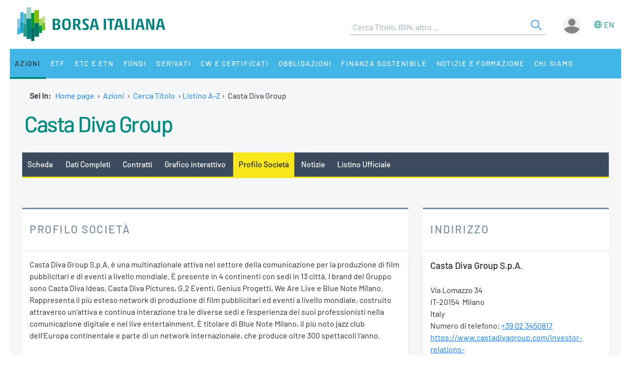

--- FILE ---
content_type: text/html;charset=UTF-8
request_url: https://www.borsaitaliana.it/borsa/azioni/profilo-societa-dettaglio.html?isin=IT0005003782&lang=it
body_size: 13683
content:
<!--[if !IE]><!--><!--<![endif]-->

<!--Homepage-->
<!--Page/Service--><!--[if !IE]><!--><!--<![endif]-->

<!--Homepage-->
<!--Page/Service-->
<!--[if !IE]><!--><!--<![endif]-->
      
<!doctype html>
<html class="no-js" lang="it" xmlns="http://www.w3.org/1999/html">
<head>
  <meta http-equiv="x-ua-compatible" content="IE=edge,chrome=1">
  <!--[if gt IE 9]><!-->
  <script type="text/javascript" src="/media-rwd/assets/js/bit.device.js"></script>
  <![endif]-->
  <meta charset="utf-8">    <title>Azioni Casta Diva Group: Profilo Societario - Borsa Italiana</title>    <meta name="description" content="	Azioni di Casta Diva Group IT0005003782 su Borsa Italiana: scheda completa. Scopri gli indici di borsa in tempo reale e la scheda completa con quotazioni, grafici interattivi, contratti Intraday, dividendi, IPO - Initial Public Offer e le ultime notizie finanziarie di Casta Diva Group.
">
    <meta name="format-detection" content="telephone=no"/>
  <meta name="viewport" content="user-scalable=yes, initial-scale=1, maximum-scale=1.5, minimum-scale=1, width=device-width, height=device-height"/>
  <link rel="shortcut icon" href="/media-rwd/assets/images/favicon.ico" type="images/x-icon">
  <meta name="apple-mobile-web-app-capable" content="yes"/>
  <meta name="apple-mobile-web-app-status-bar-style" content="black"/>
  <meta name="HandheldFriendly" content="true"/>
  <meta http-equiv="Cache-Control" content="no-cache, no-store, must-revalidate" />
  <meta http-equiv="Pragma" content="no-cache" />
  <meta http-equiv="Expires" content="0" />  <meta name="cws_last_modified" content="2023-03-25T16:20:10Z">
  <meta name="cws_cleaned_title" content="Azioni Casta Diva Group: Profilo Societario">
  <meta name="cws_tags" content="">    <link rel="alternate" hreflang="it" href="https://www.borsaitaliana.it/borsa/azioni/profilo-societa-dettaglio.html?isin=IT0005003782&amp;lang=it" />  
      <link rel="alternate" hreflang="en" href="https://www.borsaitaliana.it/borsa/azioni/profilo-societa-dettaglio.html?isin=IT0005003782&amp;lang=en" />
    <link rel="stylesheet" href="/media-rwd/vendors/jquery-ui/jquery-ui.min.css">
  <link rel="stylesheet" href="/media-rwd/assets/css/preload.css">
  <link rel="stylesheet" href="/media-rwd/vendors/normalize-css/normalize.css"/>
  <link rel="stylesheet" href="/media-rwd/vendors/chosen/chosen.min.css"/>
  <link rel="stylesheet" href="/media-rwd/assets/css/main-skn.css"/>
  <link rel="stylesheet" media="print" href="/media-rwd/assets/css/print.css">
  <script type="text/javascript" src="/borsa/dwr/engine.js"></script>
  <script type="text/javascript" src="/borsa/dwr/util.js"></script>
  <script type="text/javascript" src="/borsa/dwr/interface/SsoUtility.js"></script>
  <script type="text/javascript" src="/media-rwd/assets/js/bit.utilsite.js"></script>   
    <script type="text/javascript" charset="utf-8" src="/media-rwd/vendors/jquery/dist/jquery.min.js"></script>
    <script type="text/javascript" charset="utf-8" src="/media-rwd/vendors/jquery-migrate/dist/jquery-migrate.min.js"></script>
  
  <script charset="utf-8" type="text/javascript" src="/media-rwd/vendors/jquery-ui/jquery-ui.min.js"></script>
  <script charset="utf-8" type="text/javascript" src="/media-rwd/assets/extra-js/multiselect/jquery.multiselect.js"></script>
  <script charset="utf-8" type="text/javascript" src="/media-rwd/assets/extra-js/multiselect/jquery.multiselect.filter.js"></script>
  <script charset="utf-8" type="text/javascript" src="/media-rwd/assets/extra-js/slick-master/slick/slick.min.js"></script> 

  <!--megamenu mobile-->
  <script type="text/javascript" src="/media-rwd/assets/extra-js/mobile-nav/js/dro-sliding-menu.js"></script>
  <link media='screen and (max-width:989px)' rel='stylesheet' type='text/css' href='/media-rwd/assets/extra-js/mobile-nav/css/mobile-menu.css'/>
    
      
    <script type="application/ld+json"> 
      { 
        "@context" : "https://schema.org", 
        "@type" : "Organization", 
        "name" : "Borsa Italiana", 
        "url" : "https://www.borsaitaliana.it/",
        "logo" : "https://www.borsaitaliana.it/media-rwd/assets/images/reskin/logo/BorsaItaliana.svg",         
        "sameAs" : [ 
          "https://www.linkedin.com/company/borsa-italiana" 
        ] 
      } 
    </script>
        <!--SEO BreadcrumbList json:begin-->
    <script type="application/ld+json">
    {
      "@context": "https://schema.org",
      "@type": "BreadcrumbList",
      "itemListElement": [{
        "@type": "ListItem",
        "position": 1,
        "item": {
          "@id": "https://www.borsaitaliana.it/",
          "name": "Home"
        }
      },                {
            "@type": "ListItem",
            "position": 2,
            "item": {
              "@id": "https://www.borsaitaliana.it/azioni/azioni/azioni.htm",
              "name": "Azioni"
            }
          },
                        {
            "@type": "ListItem",
            "position": 3,
            "item": {
              "@id": "https://www.borsaitaliana.it/azioni/cercatitolo/ricercaavanzata/indexricercaavanzata.htm",
              "name": "Cerca Titolo"
            }
          },
{
"@type": "ListItem",
"position": 4,
"item": {
"@id": "https://www.borsaitaliana.it/borsa/azioni/listino-a-z.html?initial=A&lang=it",
"name": "Listino A-Z"
}
},
{
"@type": "ListItem",
"position": 5,
"item": {
"@id": "https://www.borsaitaliana.it/borsa/azioni/scheda/IT0005003782.html?lang=it",
"name": "Casta Diva Group"
}
}              ]
  }
  </script>
  <!--SEO BreadcrumbList json:end-->
    <!--Google Tag Manager-->
  <script>(function(w,d,s,l,i){w[l]=w[l]||[];w[l].push({'gtm.start':
  new Date().getTime(),event:'gtm.js'});var f=d.getElementsByTagName(s)[0],
  j=d.createElement(s),dl=l!='dataLayer'?'&l='+l:'';j.async=true;j.src=
  'https://www.googletagmanager.com/gtm.js?id='+i+dl;f.parentNode.insertBefore(j,f);})(window,document,'script','dataLayer','GTM-WQFMBKR');</script>
  <!--End Google Tag Manager-->

    <style>
    @media only screen and (max-width:970px) {
      #gmpSkinMobileSpacer {
        min-height:100px;
      }
    }
  </style>
</head>
<body>  <!--Google Tag Manager (noscript)-->
  <noscript><iframe src="https://www.googletagmanager.com/ns.html?id=GTM-WQFMBKR"
  height="0" width="0" style="display:none;visibility:hidden"></iframe></noscript>
<script> 
//Channel and SubChannel informations
var lnk = "";
if(lnk != ""){
  var lnk = lnk
}else{
  var lnk = window.location.pathname;
}
var str = lnk.replace("/borsa/", "/").slice(1);
var n = str.search("/");
var res = str.slice(n+1);
var t = res.search("/");       
if(n > 1) {        
  var channel = str.slice(0, n);  //channel
}else{
  var channel = str.replace(/\.en|\.html|\.htm/gi, "");  //channel without .html/htm
}

//Site_area informations
var nodeType = "service";
if((nodeType == "page") || (nodeType == "document")) {
  var siteArea = "static";
}else if(nodeType == "service"){
  var siteArea = "dynamic";
}

//Breadcrumbs informations
var bc1 = "homepage";
var bc2 = "";
var bc3 = "";
var bc4 = "";
var bc5 = "";      var bc4 = "Listino A-Z-Casta Diva Group"
    
      var bc2 = "-Azioni"
        var bc4 = "Listino A-Z-Casta Diva Group"
    
      var bc3 = "-Cerca Titolo"
        var bc4 = "Listino A-Z-Casta Diva Group"
    
        var bc4 = "Listino A-Z-Casta Diva Group"
    
        var bc4 = "Listino A-Z-Casta Diva Group"
    
        var bc4 = "Listino A-Z-Casta Diva Group"
    
      var breadcrumbs = bc1 + bc2 + bc3 + bc4 + bc5;
var breadcrumbs = breadcrumbs.replace(/ /g, "_").toLowerCase();

//Environment informations
var environment = window.location.hostname;
if (environment == "dev.borsaitaliana.it") {
  var environment = "dev"
} else if(environment == "preprod.borsaitaliana.it") {
  var environment = "staging"
} else if(environment == "www.borsaitaliana.it") {
  var environment = "production"
}

//Referrer informations
var rf = window.location.href;
var x = rf.indexOf("?");      
if(x > 1) {        
  var referrer = rf.slice(0, x); 
} else {
  var referrer = rf;
}

//Article and Document informations
var formatname = "service";
if (formatname == "pdf") {;
  var namedoc = "";
  var namedoc = namedoc.replace(/ /g, "_").toLowerCase();
} else {
  var namedoc = "";
}
if (formatname == "news") {;
  var nameart = "";
  var nameart = nameart.replace(/ /g, "_").toLowerCase();
} else {
  var nameart = "";
}

//UserData and DataLayer informations
var myWTFunction = function(userData){
  if ((userData != null) && (userData.status == "3")) {
    var idusr = userData.id;
    var id = idusr.toString();        
    var status = "logged";
    var age = userData.birthDate;
    var age = age.substr(0,4);
    var gender = userData.gender;
    var gender = gender.toString(); 
    if (gender == "1") {
      var gender = "M"
    } else if(gender == "2") {
      var gender = "F"
    }
    var nation = userData.nation;
    var nation = nation.replace(/ /g, "_").toLowerCase();
    var city = userData.city;
    var city = city.replace(/ /g, "_").toLowerCase();    
    var occupation = userData.occupation;
    var occupation = occupation.replace(/ /g, "_").toLowerCase();  
  } else {
    var id = "not_logged";        
    var status = "not_logged";
    var age = "not_logged"; 
    var gender = "not_logged";             
    var nation = "not_logged";
    var city = "not_logged";
    var occupation = "not_logged";
  }

  dataLayer = dataLayer || []; 
  dataLayer.push({ 
   'event': 'wSetup',
   'channel':channel, 
   'site_area':siteArea,
   'language':'it',
   'breadcrumbs':breadcrumbs,
   'environment':environment,
   'login_status':status,
   'referrer':referrer,
   'user_id':id, 
   'user_country':nation, 
   'user_city':city, 
   'user_occupation':occupation,
   'user_age':age, 
   'user_gender':gender,
   'article_name':nameart,
   'document_name':namedoc,     
  });
  console.log(channel, siteArea, 'it', breadcrumbs, environment, status, referrer, id, nation, city, occupation, age, gender, nameart, namedoc);
};

function loaddati(data) {  
  var userData = null;          
  if (data.username != null) {        
    userData = data;
  }
  myWTFunction(userData);
}
SsoUtility.getSsoUserDwr({
  callback:loaddati,
  async:true,
  errorHandler:function(message) { myWTFunction(null); },
  timeout:10000
});  
</script>
  <div id="gmpSkinMobileSpacer"></div>

  
  <div id="skinPh"></div>
<div class="l-wrapper m-wrapper js--wrapper" id="wrapper">
      <div class="m-wrapper__bg"></div>        <div class="adv--lgm l-adv--fixed js--adv-fix">
<!-- ********************* editorial content ********************* -->	
<div class="onlycontent">
		<!-- /notizie/neodata-div-top -->
	<div id="leaderboardPh"></div>
     
	<!-- //notizie/neodata-div-top -->

</div>
</div>
            

  <div class="l-container r-header -skin">
    <div class="l-split--two m-user">
      <div class="1/2">
        <a rel="home" title="Borsa Italiana Home" class="m-logo"onClick="pushGA4event_t1('header','logo');"href="/homepage/homepage.htm">
          <img src="/media-rwd/assets/images/reskin/logo/BorsaItaliana.svg" alt="Borsa Italiana logo" width="300" height="68">
        </a>
      </div>
      <div class="1/2 m-user__mask">

        <!--Search and Autocomplite:begin-->
        <div class="m-offcanvas__cover--search"></div>
        <div class="l-search m-offcanvas--search js--offcanvas js--offcanvas-search m-search">
            <div class="l-search__wrapper">
                <div class="m-search__header">
                    <a rel="home" title="Borsa Italiana Home" class="m-offcanvas__home m-search__logo l-search__logo"onClick="pushGA4event_t1('header','logo');"href="/homepage/homepage.htm">
                      <img src="/media-rwd/assets/images/reskin/logo/BorsaItaliana.svg" alt="Borsa Italiana logo" width="300" height="68">
                    </a>

                    <!--Login/Logout Mobile--> 
                    <div id="userloginBlockMb">
                        <a class="m-user__login login-mb m-search__canvas-trigger" title="Login area">&nbsp;</a>
                    </div>
                    <div id="userlogoutBlockMb" style="display:none;">
                        <a class="m-user__login logout-mb m-user__logout zeta m-search__canvas-trigger" title="Logout area">&nbsp;</a>
                    </div>

                    <!--Box down-area login/logout Mobile--> 
                    <div id="downAreaLoginMb">

                      <div class="menu-item-switch-lang -onelev show__lang">           <script language='JavaScript' type='text/javascript'>
        switchLang('true', 'service', 'it');
      </script>
    
                         </div>
                        <span class="down_login">
                            <a title="Accedi"onClick="pushGA4event_t1('header','login');"href="/borsa/user/login.html">Accedi</a>
                        </span>
                        <span class="down_registrati">
                            <a title="Registati"onClick="pushGA4event_t1('header','register');"href="/borsa/user/registration.html">Registrati</a>
                        </span>
                        <span class="down_borsa">
                            <a title="Borsa virtuale"onClick="pushGA4event_t1('header','borsa virtuale');"href="/borsa/user/borsa-virtuale/home.html">Borsa virtuale</a>
                        </span>
                                          </div>
                    <div id="downAreaLogoutMb">

                       <div class="menu-item-switch-lang -onelev show__lang">           <script language='JavaScript' type='text/javascript'>
        switchLang('true', 'service', 'it');
      </script>
    
                         </div>
                      <span class="down_personale">
                        <a title="Pagina personale"onClick="pushGA4event_t1('header','personal page');"href="/borsa/user/pagina-personale.html">Pagina personale</a>
                      </span>
                      <span class="down_borsa">
                          <a title="Borsa virtuale"onClick="pushGA4event_t1('header','borsa virtuale');"href="/borsa/user/borsa-virtuale/home.html">Borsa virtuale</a>
                      </span>
                      <span class="down_logout">
                        <a title="Esci"onClick="pushGA4event_t1('header','logout');"href="javascript:invokeLogout('it');">Esci</a>
                      </span>
                                          </div>
                </div>
                  <form onSubmit="return checkSearchSite();document.charset='UTF-8'" id="searchsite" accept-charset="UTF-8" method="get" action="/borsa/searchengine/search.html">
    <input type="hidden" value="it" name="lang">

    <div class="m-search__holder l-search__holder js--search-holder">
        <div class="t-input__holder m-search__holder-text" id="searchInput"> </div>                   
        <div class="t-input__holder m-search__holder-button" id="searchButton">            <button type="submit" id="searchFormButton" title="Cerca" name="Cerca" value="Search" class="button-sub -glass -search">
              <span class="label-h">Search</span>
              <svg viewBox="0 0 24 24" width="24" height="24">
                <svg xmlns="http://www.w3.org/2000/svg" viewBox="0 0 24 24" id="search"><g fill="none" fill-rule="evenodd"><path d="M0 0h24v24H0z"></path><path d="M14.042 14.996l.916-.992 7.69 7.113-.917.991-7.69-7.112zM9.5 17.592a8.175 8.175 0 1 1 0-16.35 8.175 8.175 0 0 1 0 16.35zm0-1.35a6.825 6.825 0 1 0 0-13.65 6.825 6.825 0 0 0 0 13.65z" fill="currentColor" fill-rule="nonzero"></path></g></svg>
              </svg>
            </button>
        </div>

        <div class="m-search__results" id="searchResults">
            <div class="m-search__category" id="searchQuotes">
                <div class="m-search__heading">
                    <a id="linkPrices" href="/" class="m-search__heading-link epsilon--small" title="Dati">Dati</a>
                </div>
                <ul class="list--clean"></ul>
            </div>
            <div class="m-search__category" id="searchPages">
                <div class="m-search__heading">
                    <a id="linkPages" href="/" class="m-search__heading-link epsilon--small" title="Pagine">Pagine</a>
                </div>
                <ul class="list--clean"></ul>
            </div>
            <div class="m-search__category" id="searchDocuments">
                <div class="m-search__heading">
                    <a id="linkDocuments" href="/" class="m-search__heading-link epsilon--small" title="Documenti">Documenti</a>
                </div>
                <ul class="list--clean"></ul>
            </div>                       
            <div class="m-search__category" id="searchNews">
                <div class="m-search__heading">
                    <a id="linkNews" href="/" class="m-search__heading-link epsilon--small" title="Notizie">Notizie</a>
                </div>
                <ul class="list--clean"></ul>
            </div>
            <div class="m-search__category" id="searchTerms">
                <div class="m-search__heading">
                    <a id="linkTerms" href="/" class="m-search__heading-link epsilon--small" title="Glossario">Glossario</a>
                </div>
                <ul class="list--clean"></ul>
            </div>
        </div>
    </div>
    </form>
                

            </div>
        </div>
        <!--Search and Autocomplite:end-->

        <div class="m-user__holder">
          <!--Switch language Desktop-->
          <div class="m-user__lang show__lang">           <script language='JavaScript' type='text/javascript'>
        switchLang('true', 'service', 'it');
      </script>
    
             </div>
          <!--Login/Logout Desktop -->    
          <div id="userloginBlock" class="userBlock">
              <a class="m-user__login login-dk zeta" title="Login area"><!--Accedi/Login-->&nbsp;</a>
          </div>
          <div id="userlogoutBlock" class="userBlock" style="display:none;">
              <a class="m-user__login logout-dk m-user__logout zeta" title="Logout area"><!--Esci/Logout-->&nbsp;</a>
          </div>

          <!--Box down-area login/logout Desktop-->
          <div id="downAreaLogin">              <span class="down_login">
                  <a title="Accedi"onClick="pushGA4event_t1('header','login');"href="/borsa/user/login.html">Accedi</a>
              </span>
              <span class="down_registrati">
                  <a title="Registati"onClick="pushGA4event_t1('header','register');"href="/borsa/user/registration.html">Registrati</a>
              </span>
              <span class="down_borsa">
                  <a title="Borsa virtuale"onClick="pushGA4event_t1('header','borsa virtuale');"href="/borsa/user/borsa-virtuale/home.html">Borsa virtuale</a>
              </span>
                      </div>
          <div id="downAreaLogout">              <span class="down_personale">
                <a title="Pagina personale"onClick="pushGA4event_t1('header','personal page');"href="/borsa/user/pagina-personale.html">Pagina personale</a>
              </span>
              <span class="down_borsa">
                  <a title="Borsa virtuale"onClick="pushGA4event_t1('header','borsa virtuale');"href="/borsa/user/borsa-virtuale/home.html">Borsa virtuale</a>
              </span>
              <span class="down_logout">
                <a title="Esci"onClick="pushGA4event_t1('header','logout');"href="javascript:invokeLogout('it');">Esci</a>
              </span>
                      </div>
        </div>          <script type="text/javascript">
            initProcess();
          </script> 
              </div>
    </div>
  </div>
  <!--targetlang - true/false - check se esiste la lingua alternativa:begin-->    
  <!--nodetype - service/page - check sulla tipologia di contenuto:begin-->  
<!--nodeactive - DESKTOP - individuare il nodo attivo di 1 level:begin-->                                                                                                <!--nodeactivemb - MOBILE - individuare il nodo attivo di 1 level:begin-->  
  <!--********************** MEGAMENU:begin **************************-->
  <div id="megaMenuContent"><div class="m-navigation l-container h-bg--azure">&nbsp;</div></div>
  <div id="megaMenuContentError"> </div>
      <script type="text/javascript">
          var wwin = jQuery(window).width();
          if (wwin >= "990"){ 
            loadMenuContent('megaMenuContent','/megamenu/megamenu-skn.htm','true','service','it','21605','21650');
          } else {
            loadMenuContent('megaMenuContent','/megamenu/megamenu-skn-mob.htm','true','service','it','21605','21650');           
          } 
      </script>
        <!--********************** MEGAMENU:end **************************-->

  <div id="fullcontainer" class="l-fullcontainer">
    <main class="l-grid">
      <section class="l-grid__wrap">    <!--Where am I:begin-->
    <div class="l-grid__row">
      <article class="l-box -pl -pr -pb">
        <div class="l-box">   
          <span><strong> Sei in: &nbsp;</strong></span>
          <a class="mobile-hide" href="/homepage/homepage.htm" title="Home page">Home page</a>                            <span class="mobile-hide">&nbsp;&#8250;&nbsp;</span>
                <a class="mobile-hide" href="/azioni/azioni/azioni.htm" class="voci" title="Go to Azioni">Azioni</a>
                                          <span class="mobile-hide">&nbsp;&#8250;&nbsp;</span>                  <a class="mobile-hide" href="/azioni/cercatitolo/ricercaavanzata/indexricercaavanzata.htm" class="voci" title="Go to Cerca Titolo">Cerca Titolo</a>
                                                                                            <span class="mobile-hide">&nbsp;&#8250;&nbsp;</span><a href='/borsa/azioni/listino-a-z.html?initial=A&lang=it'>Listino A-Z</a><span>&nbsp;&#8250;&nbsp;&nbsp;</span>Casta Diva Group</span>
                              </div>
      </article>
    </div>          
    <!--Where am I:end--> 
    

        <!--banner-960x50:begin-->
        <div class="l-grid__row --ticker">
            <div class="l-box | h-bg--gray">
              <div class="banner">	<!-- /notizie/neodata-div-ticker -->
	<div id="tickerPh"></div>
	<!-- //notizie/neodata-div-ticker -->
</div>
            </div>
        </div>
        <!--banner-960x50:end-->
            		      <div class="l-grid__row --summary">
        <article class="l-grid__cell -pt0">
          <div class="l-box">
 
					
          </div>
        </article>
      </div>


		<div class="cnt-summary"><div>	<!-- /azioni/cercatitolo/bitmediacompanyprofile -->
			





<!-- MEDIA-Instrument-Summary:begin -->
<div class="l-grid__row | u-pr u-pl">
	<article class="l-grid__cell |  h-bg--head">
		<div class="w-999 | l-box u-pb">
			<div class="l-box">

<!-- NAME INSTRUMENT -->
<div class="l-box u-pb">
<h1 class="t-text -flola-bold -size-xlg -inherit">
<a href="/borsa/azioni/euronext-growth-milan/scheda/IT0005003782-EXGM.html?lang=it">Casta Diva Group</a>
</h1>
</div>			</div>
		</div>
		<span class="t-text -left -size-xs -black-warm-40 message-delay">
		</span>
	</article>
</div>
<!-- MEDIA-Instrument-Summary:end -->



<div class="l-grid__row">
<article class="l-grid__cell | l-screen">
	<div class="l-box -pb">

		<!--<div class="m-dropdown">
			<ul class="m-dropdown__nav">
				<li class="m-dropdown__item ">-->

	<nav class="nav-container">
		<div class="sticky-nav-container tab-nav-component tab-nav-overlay scrollable">
			<div class="tab-nav-container">
				<ul class="tab-nav-wrapper">							
		
				<li class="tab-nav ">
					<a onclick="pushGA4event_t2('company_header','menu','summary');" title="Scheda" href="/borsa/azioni/euronext-growth-milan/scheda/IT0005003782-EXGM.html?lang=it">Scheda</a> 	
				</li>
				<li class="tab-nav ">
					<a onclick="pushGA4event_t2('company_header','menu','all_data');" title="Dati Completi" href="/borsa/azioni/euronext-growth-milan/dati-completi.html?isin=IT0005003782&mic=EXGM&lang=it">Dati Completi</a> 	
				</li>
				<li class="tab-nav ">
					<a onclick="pushGA4event_t2('company_header','menu','intraday');" title="Contratti" href="/borsa/azioni/euronext-growth-milan/contratti.html?isin=IT0005003782&mic=EXGM&lang=it">Contratti</a> 	
				</li>
				<li class="tab-nav ">
					<a onclick="pushGA4event_t2('company_header','menu','interactive_chart');" title="Grafico interattivo" href="/borsa/azioni/euronext-growth-milan/grafico.html?isin=IT0005003782&mic=EXGM&lang=it">Grafico interattivo</a>
				</li>
					<li class="tab-nav is--active">
						<a onclick="pushGA4event_t2('company_header','menu','company_profile');" title="Profilo Societ&agrave;" href="/borsa/azioni/profilo-societa-dettaglio.html?isin=IT0005003782&mic=EXGM&lang=it">Profilo Societ&agrave;</a> 	
					</li>
					<li class="tab-nav ">
						<a onclick="pushGA4event_t2('company_header','menu','news');" title="Notizie" href="/borsa/azioni/elenco-completo-notizie.html?isin=IT0005003782&mic=EXGM&lang=it">Notizie</a>
					</li>
					<li class="tab-nav ">
						<a onclick="pushGA4event_t2('company_header','menu','official_list');" title="Listino Ufficiale" href="/borsa/azioni/euronext-growth-milan/listino-ufficiale.html?isin=IT0005003782&mic=EXGM&lang=it">Listino Ufficiale</a>
					</li>
				<!-- HIGHLIGHT-TAB-MENU-SCHEDA:begin -->
				<!-- HIGHLIGHT-TAB-MENU:end -->
				</ul>
			</div>
		</div>
		</nav>
	</div>
</article>

</div>



<div class="l-grid__row">

	<!-- COMPANY-PROFILE:begin -->
	<article class="l-grid__cell | l-screen -md-10">
		<div class="l-box -outside-rl -pfull | h-bg--gray">
			<div class="l-box -pt -pb | l-screen -sm-15 -md-15 card-header">
				<h3 class="t-text -flola -size-lg -uppercase">Profilo societ&agrave;</h3>
			</div>
			<div class="l-box -pb -pt -pl -pr | h-bg--white">

				<div class="l-box -pb">
					<span class="t-text -block line-height-md">						
							Casta Diva Group S.p.A. è una multinazionale attiva nel settore della comunicazione per la produzione di film pubblicitari e di eventi a livello mondiale. È presente in 4 continenti con sedi in 13 città. I brand del Gruppo sono Casta Diva Ideas, Casta Diva Pictures, G.2 Eventi, Genius Progetti, We Are Live e Blue Note Milano. Rappresenta il più esteso network di produzione di film pubblicitari ed eventi a livello mondiale, costruito attraverso un’attiva e continua interazione tra le diverse sedi e l’esperienza dei suoi professionisti nella comunicazione digitale e nel live entertainment. È titolare di Blue Note Milano, il più noto jazz club dell’Europa continentale e parte di un network internazionale, che produce oltre 300 spettacoli l’anno.<br>
						<p class="t-text -size-xssm -black-warm-40 message-delay">
							<br>Fonte:   Cofisem - Ultimo aggiornamento: 2026-01-05<br><br>

						</p>
					</span>
				</div>

				<div class="l-box -pb -border-t u-pt-25 u-mt">
Dirigenti principali					<table class="m-table -border-bt">
					<tbody>
						<tr class="m-table__first"></tr>
						<tr>
							<td>
								<span class="t-text">Presidente e Amministratore Delegato</span>
							</td>
							<td>
								<span class="t-text barlow-medium">Andrea De Micheli</span>
							</td>
						</tr>
						<tr>
							<td>
								<span class="t-text">Direttore Finanziario</span>
							</td>
							<td>
								<span class="t-text barlow-medium">Guido Palladini</span>
							</td>
						</tr>
						<tr>
							<td>
								<span class="t-text">Direttore delle Relazioni con gli Investitori</span>
							</td>
							<td>
								<span class="t-text barlow-medium">Guido Palladini</span>
							</td>
						</tr>
						<tr>
							<td>
								<span class="t-text">Direttore della Comunicazione</span>
							</td>
							<td>
								<span class="t-text barlow-medium">Francesco Paolo Conticello</span>
							</td>
						</tr>
						<tr>
							<td>
								<span class="t-text">Direttore Operativo</span>
							</td>
							<td>
								<span class="t-text barlow-medium">Massimo Righini</span>
							</td>
						</tr>
					</tbody>
					</table>
					<p class="t-text -size-xssm -black-warm-40 message-delay">
						<br>Fonte:  Cofisem - Ultimo aggiornamento: 2026-01-05<br><br>

					</p>
				</div>

				<div class="l-box -pb -border-t u-pt-25 u-mt">
Dati principali					<div class="-overflow-x-auto">
						<table class="m-table -border-bt">
						<thead>
							<tr class="m-table__first"></tr>
							<tr>
								<th>
									<span class="t-text">
										<strong>Millenium</strong>
									</span>
								</th>
								<th class="bg-light-green">
									<span class="t-text">
										<strong>2024</strong>
									</span>
								</th>
								<th >
									<span class="t-text">
										<strong>2023</strong>
									</span>
								</th>
								<th >
									<span class="t-text">
										<strong>2022</strong>
									</span>
								</th>
								<th >
									<span class="t-text">
										<strong>2021</strong>
									</span>
								</th>
								<th >
									<span class="t-text">
										<strong>2020</strong>
									</span>
								</th>
							</tr>
						</thead>
						<tbody>						
							<tr>
								<td>
									<span class="t-text">Fatturato</span>
								</td>	
								<td class="bg-light-green">
									<span class="t-text">121.899</span>
								</td>	
								<td >
									<span class="t-text">110.846</span>
								</td>	
								<td >
									<span class="t-text">83.622</span>
								</td>	
								<td >
									<span class="t-text">26.995</span>
								</td>	
								<td >
									<span class="t-text">15.658</span>
								</td>	
							</tr>
							<tr>
								<td>
									<span class="t-text">Acquisti consumati</span>
								</td>	
								<td class="bg-light-green">
									<span class="t-text">1.445</span>
								</td>	
								<td >
									<span class="t-text">1.537</span>
								</td>	
								<td >
									<span class="t-text">1.459</span>
								</td>	
								<td >
									<span class="t-text">1.229</span>
								</td>	
								<td >
									<span class="t-text">580</span>
								</td>	
							</tr>
							<tr>
								<td>
									<span class="t-text">Spese per il personale</span>
								</td>	
								<td class="bg-light-green">
									<span class="t-text">13.239</span>
								</td>	
								<td >
									<span class="t-text">8.851</span>
								</td>	
								<td >
									<span class="t-text">6.286</span>
								</td>	
								<td >
									<span class="t-text">4.310</span>
								</td>	
								<td >
									<span class="t-text">3.207</span>
								</td>	
							</tr>
							<tr>
								<td>
									<span class="t-text">Risultato d'esercizio</span>
								</td>	
								<td class="bg-light-green">
									<span class="t-text">5.149</span>
								</td>	
								<td >
									<span class="t-text">5.412</span>
								</td>	
								<td >
									<span class="t-text">3.874</span>
								</td>	
								<td >
									<span class="t-text">493</span>
								</td>	
								<td >
									<span class="t-text">-3.424</span>
								</td>	
							</tr>
							<tr>
								<td>
									<span class="t-text">Imposte sugli utili</span>
								</td>	
								<td class="bg-light-green">
									<span class="t-text">2.713</span>
								</td>	
								<td >
									<span class="t-text">2.505</span>
								</td>	
								<td >
									<span class="t-text">1.566</span>
								</td>	
								<td >
									<span class="t-text">-107</span>
								</td>	
								<td >
									<span class="t-text">-273</span>
								</td>	
							</tr>
							<tr>
								<td>
									<span class="t-text">Utile netto</span>
								</td>	
								<td class="bg-light-green">
									<span class="t-text">976</span>
								</td>	
								<td >
									<span class="t-text">1.902</span>
								</td>	
								<td >
									<span class="t-text">1.814</span>
								</td>	
								<td >
									<span class="t-text">429</span>
								</td>	
								<td >
									<span class="t-text">-3.404</span>
								</td>	
							</tr>
							<tr>
								<td>
									<span class="t-text">Utile netto:  quota del gruppo</span>
								</td>	
								<td class="bg-light-green">
									<span class="t-text">938</span>
								</td>	
								<td >
									<span class="t-text">1.644</span>
								</td>	
								<td >
									<span class="t-text">1.512</span>
								</td>	
								<td >
									<span class="t-text">437</span>
								</td>	
								<td >
									<span class="t-text">-3.398</span>
								</td>	
							</tr>
							<tr>
								<td>
									<span class="t-text">Chiusura esercizio fiscale</span>
								</td>	
								<td class="bg-light-green">
									<span class="t-text">2024-12-31</span>
								</td>	
								<td >
									<span class="t-text">2023-12-31</span>
								</td>	
								<td >
									<span class="t-text">2022-12-31</span>
								</td>	
								<td >
									<span class="t-text">2021-12-31</span>
								</td>	
								<td >
									<span class="t-text">2020-12-31</span>
								</td>	
							</tr>
							<tr>
								<td>
									<span class="t-text">Durata esercizio fiscale (mesi)</span>
								</td>	
								<td class="bg-light-green">
									<span class="t-text">12</span>
								</td>	
								<td >
									<span class="t-text">12</span>
								</td>	
								<td >
									<span class="t-text">12</span>
								</td>	
								<td >
									<span class="t-text">12</span>
								</td>	
								<td >
									<span class="t-text">12</span>
								</td>	
							</tr>
							<tr>
								<td>
									<span class="t-text">Valuta e unità di misura</span>
								</td>	
								<td class="bg-light-green">
									<span class="t-text">EUR - migliaia</span>
								</td>	
								<td >
									<span class="t-text">EUR - migliaia</span>
								</td>	
								<td >
									<span class="t-text">EUR - migliaia</span>
								</td>	
								<td >
									<span class="t-text">EUR - migliaia</span>
								</td>	
								<td >
									<span class="t-text">EUR - migliaia</span>
								</td>	
							</tr>
							<tr>
								<td>
									<span class="t-text">Principi Contabili</span>
								</td>	
								<td class="bg-light-green">
									<span class="t-text">Local GAAP</span>
								</td>	
								<td >
									<span class="t-text">Local GAAP</span>
								</td>	
								<td >
									<span class="t-text">Local GAAP</span>
								</td>	
								<td >
									<span class="t-text">Local GAAP</span>
								</td>	
								<td >
									<span class="t-text">Local GAAP</span>
								</td>	
							</tr>
						</tbody>
						</table>
					</div>
					<p class="t-text -size-xssm -black-warm-40 message-delay">
						Fonte:  Cofisem - Ultimo aggiornamento: 2026-01-05<br><br>

					</p>
				</div>
				
				<div class="l-box -pb -border-t u-pt-25 u-mt">
Informazioni sull'azionariato					<table class="m-table -border-bt">
					<tbody>
						<tr class="m-table__first"></tr>
						<tr>
							<td>
								<span class="t-text">Reload S.r.l.</span>
							</td>
							<td>
								<span class="t-text barlow-medium">47,2 %</span>
							</td>
						</tr>
						<tr>
							<td>
								<span class="t-text">Flottante</span>
							</td>
							<td>
								<span class="t-text barlow-medium">41,8 %</span>
							</td>
						</tr>
						<tr>
							<td>
								<span class="t-text">Greenbone S.r.l.s.</span>
							</td>
							<td>
								<span class="t-text barlow-medium">5,7 %</span>
							</td>
						</tr>
						<tr>
							<td>
								<span class="t-text">Andrea De Micheli</span>
							</td>
							<td>
								<span class="t-text barlow-medium">5 %</span>
							</td>
						</tr>
						<tr>
							<td>
								<span class="t-text">Azioni proprie</span>
							</td>
							<td>
								<span class="t-text barlow-medium">0,3 %</span>
							</td>
						</tr>
					</tbody>
					</table>
					<p class="t-text -size-xssm -black-warm-40 message-delay">
						<br>Fonte:  Cofisem - Ultimo aggiornamento: 2026-01-05<br><br>

					</p>
				</div>

			</div>
		</div>
	</article>

	<article class="l-grid__cell | l-screen -md-5">
		<div class="l-box -outside-rl -pfull | h-bg--gray">
			<div class="l-box -pt -pb | l-screen -sm-15 -md-15 card-header">
				<h3 class="t-text -flola -size-lg -uppercase">Indirizzo</h3>
			</div>		
			<div class="l-box -pb -pt -pl -pr | h-bg--white | line-height-md">				
				<h3 class="Barlow-medium">Casta Diva Group S.p.A.</h3><br>

					Via Lomazzo 34<br>
					IT-20154&nbsp;
					Milano<br>
					Italy<br>
					Numero di telefono: <a href="tel:+39 02 3450817" title="+39 02 3450817" class="t-text -underline">+39 02 3450817</a><br>
					<a href="https://www.castadivagroup.com/investor-relations-" target="_blank" title="https://www.castadivagroup.com/investor-relations-" class="t-text -underline">https://www.castadivagroup.com/investor-relations-</a><br>
				<p class="t-text -size-xssm -black-warm-40 message-delay">
					<br>Fonte:   Cofisem - Ultimo aggiornamento: 2026-01-05<br><br>

				</p>
			</div>
		</div>
	</article>

	<article class="l-grid__cell | l-screen -md-5">
		<div class="l-box -outside-rl -pfull | h-bg--gray">
			<div class="l-box -pt -pb | l-screen -sm-15 -md-15 card-header">
				<h3 class="t-text -flola -size-lg -uppercase">Contatti</h3>
			</div>
			<div class="l-box -pb -pt -pl -pr | h-bg--white | line-height-md">	
					Guido Palladini
					<br>Numero di telefono: <a href="tel:39 02 83466100" title="39 02 83466100" class="t-text -underline">39 02 83466100</a>
					<br><a href="mailto:investor.relations@castadivagroup.com" title="investor.relations@castadivagroup.com" class="t-text -underline">investor.relations@castadivagroup.com</a>
				<br>
				<p class="t-text -size-xssm -black-warm-40 message-delay">
					<br>Fonte:   Casta Diva Group S.p.A. - Ultimo aggiornamento: 2026-01-05<br><br>

				</p>
			</div>	
		</div>
	</article>

</div>
	<!-- //azioni/cercatitolo/bitmediacompanyprofile -->
</div><div style="padding:10px 20px 20px 25px"><p style="font-size:1.1em">Per supporto nell'aggiornamento del company profile: <a href="mailto:MyQuestion.Italy@euronext.com" title="MyQuestion.Italy@euronext.com">MyQuestion.Italy@euronext.com</a>.</p>
</div></div>
			<span class="u-hidden__te"><H2 class="right" style="margin-right:10px;"> Quotazioni, Book, Dividendi, Documenti Societari, Corporate Governance, Internal Dealing di Casta Diva Group
</H2></span>
		

      </section>
    </main>
  </div>
  <div class="l-fullcontainer m-footer-colours">
    <div class="col"></div>
    <div class="col"></div>
    <div class="col"></div>
    <div class="col"></div>
    <div class="col"></div>
    <div class="col"></div>
    <div class="col"></div>
    <div class="col"></div>
    <div class="col"></div>
    <div class="col"></div>
  </div>

  <footer class="m-footer r-footer l-fullcontainer -footer">
    <ul class="list--clean">          <li class="m-footer__title-link">          </li>                   
          <li class="m-footer__title-link"><span class="m-footer__title epsilon--small">Gruppo Euronext</span>              <ul class="list--inline small">
                 <li class="m-footer__link"><p><a href="https://www.euronext.com/en" target="_blank" onclick="pushGA4event_t2('footer','siti_euronext','euronext_website');" title="Euronext" aria-label="Euronext web site link">Euronext</a></p>
<p><a href="https://live.euronext.com/" target="_blank" onclick="pushGA4event_t2('footer','siti_euronext','live_website');" title="Live Markets" aria-label="Live Markets web site link">Live Markets</a></p>
<p><a target="_blank" href="https://www.euronext.com/it/about/media/euronext-press-releases">Comunicati stampa</a></p></li>
             </ul>
                        </li>          
          <li class="m-footer__title-link"><span class="m-footer__title epsilon--small">Altri link</span>              <ul class="list--inline small">
                 <li class="m-footer__link"><a href="/comitato-corporate-governance/homepage/homepage.htm" onclick="pushGA4event_t2('footer','link','italian_corporate_governance_committee');" title="Comitato Corporate Governance" aria-label="Comitato Corporate Governance web site link">Comitato Corporate Governance</a><br>
<a target="_blank" href="https://www.euronext.com/it/about/careers" title="Lavora con noi" aria-label="Lavora con noi link">Lavora con noi</a><br>
<a href="/varie/pubblicita/mediakit.htm" title="Pubblicit&#224;" aria-label="Pubblicit&#224; link">Pubblicit&#224;</a></li>
             </ul>
                        </li>   
          <li class="m-footer__title-link">                                      <ul class="list--inline small">
                <li class="m-footer__link">                  
                  <div class="m-user__lang m-user__lang-footer show__lang">           <script language='JavaScript' type='text/javascript'>
        switchLang('true', 'service', 'it');
      </script>
    
                     </div>                    <p><a href="https://it.linkedin.com/company/borsa-italiana" target="_blank" onclick="pushGA4event_t2('footer','social','linkedin');" title="LinkedIn" aria-label="LinkedIn web site link">	<!-- /reskin/linkedin -->
	<svg height="21" width="22" xmlns="http://www.w3.org/2000/svg" viewBox="0 0 22 21" id="linkedin" alt="LinkedIn"><path d="M4.931 6.676H.268v13.87h4.663zm.297-4.283C5.214 1.036 4.225 0 2.628 0 1.046 0 0 1.036 0 2.393c0 1.33 1.003 2.393 2.572 2.393H2.6c1.625 0 2.642-1.063 2.628-2.393zm16.475 10.203c0-4.255-2.289-6.242-5.355-6.242-2.515 0-3.617 1.386-4.225 2.337h.029V6.676h-4.65s.057 1.301 0 13.87h4.65v-7.74c0-.42.042-.826.155-1.134.34-.825 1.102-1.68 2.388-1.68 1.681 0 2.36 1.274 2.36 3.136v7.417h4.648z" fill="#fff"></path></svg>
	<!-- //reskin/linkedin -->
</a></p>
                                  </li>
              </ul>             
          </li>           
                      </ul>      <aside class="m-subfooter -footer">
        <span class="m-subfooter__element m-subfooter__link"><p><a href="/varie/datisociali/datisociali.htm" onclick="pushGA4event_t2('footer','link','corporate_data');" title="Borsa Italiana Spa - Dati sociali" aria-label="Borsa Italiana Spa - Dati sociali link">Borsa Italiana Spa - Dati sociali</a> | <a href="/varie/disclaimer/disclaimer.htm" onclick="pushGA4event_t2('footer','link','disclaimer');" title="Disclaimer" aria-label="Disclaimer link">Disclaimer</a> | <a href="/varie/privacy/privacy.htm" onclick="pushGA4event_t2('footer','link','privacy');" title="Privacy" aria-label="Privacy link">Privacy</a> | <a href="/varie/cookies/cookies.htm" onclick="pushGA4event_t2('footer','link','cookie_policy');" title="Cookie policy" aria-label="Cookie policy link">Cookie policy</a> | <a href="/varie/credits/credits.htm" onclick="pushGA4event_t2('footer','link','credits');" title="Credits" aria-label="Credits link">Credits</a></p></span>
      </aside>
      </footer>

</div>


<!-- load javascript Applicazioni -->  <script charset="utf-8" type="text/javascript" src="/media-rwd/vendors/underscore/underscore-min.js"></script>
  <script charset="utf-8" type="text/javascript" src="/media-rwd/vendors/backbone/backbone-min.js"></script>
  <script charset="utf-8" type="text/javascript" src="/media-rwd/vendors/chosen/chosen.jquery.min.js"></script>
  <!--[if lte IE 9]>
    <script type="text/javascript" src="/media-rwd/vendors/jquery-placeholder/jquery.placeholder.js"></script>
    <script type="text/javascript" src="/media-rwd/assets/js/MSIE.app.js"></script>
  <![endif]-->

  <!-- tutte le versioni superiori alla IE9 esclusa -->
  <!--[if gt IE 9]><!-->
    <script charset="utf-8" type="text/javascript" src="/media-rwd/assets/js/bit.cookies.js"></script>    
    <script charset="utf-8" type="text/javascript" src="/media-rwd/assets/js/bit.chosen.js"></script>
    <script charset="utf-8" type="text/javascript" src="/media-rwd/assets/js/bit.offcanvas.js"></script>
    <script charset="utf-8" type="text/javascript" src="/media-rwd/assets/js/bit.adv.js"></script>
  <![endif]-->
  <script charset="utf-8" type="text/javascript" src="/media-rwd/assets/js/bit.js"></script>
  <script type="text/javascript" src="/media-rwd/assets/extra-js/lightbox/lightbox.js"></script>
  <script charset="utf-8" type="text/javascript" src="/media-rwd/assets/js/bb.search.js"></script><!--js-bb search site-->
  <script charset="utf-8" type="text/javascript" src="/media-rwd/assets/js/bb.initialize.js"></script><!--js-bb initialize site-->


<!-- close page -->  <script type="text/javascript">
  var prevwidth = window.innerWidth;
  jQuery(window).resize(function() {
    jQuery(document).ready(function() {
      var newwidth = window.innerWidth; //capture width of the resize
      if ((newwidth >= 990) && (newwidth != prevwidth) && (prevwidth < 990)){
          jQuery(".body_overlay").remove();
          jQuery(".wp_mm_wrapper").remove();      
          jQuery("#megaMenuContent").empty();
          loadMenuContent('megaMenuContent','/megamenu/megamenu-skn.htm','true','service','it','21605','21650'); 
          jQuery(".body_overlay").remove();
          jQuery(".wp_mm_wrapper").remove();
          prevwidth = newwidth;   
      } 
      if ((newwidth < 990) && (newwidth != prevwidth) && (prevwidth >= 990))  {
          jQuery(".body_overlay").remove();
          jQuery(".wp_mm_wrapper").remove();
          loadMenuContent('megaMenuContent','/megamenu/megamenu-skn-mob.htm','true','service','it','21605','21650');  
          prevwidth = newwidth; 
      }
    });
  });
  </script>
  <script type="text/javascript" src="/media-rwd/assets/extra-js/slick-master/slick/slick.min.js"></script>       <!-- External Link: Open dialog and redirect external link -->
    <script type="text/javascript">
    jQuery(document).ready(function() {
      jQuery("#dialog-modal").dialog({
        autoOpen: false,
        width: 500, // overcomes width:'auto' and maxWidth bug
        maxWidth: 500,
        height: 'auto',
        modal: true,
        fluid: true, //new option
        resizable: true,
        responsive: true,
        show: { effect: "fade", duration: 300 }
      });
    
      // on window resize run function
      jQuery(window).resize(function () {
          fluidDialog();
      });
      // catch dialog if opened within a viewport smaller than the dialog width
      jQuery(document).on("dialogopen", ".ui-dialog", function (event, ui) {
          fluidDialog();
      });

      jQuery("a[name='openerextlink']").each(function(){
        jQuery(this).bind( 'click', function(e) {
          jQuery("#dialog-modal").dialog('open');
          fluidDialog();
          setTimeout("loadExtLinkDialog('"+this.href+"')", 5000);
          return false;
        });
      });  
      jQuery('#closerextlink').click(function(){
        jQuery("#dialog-modal").dialog('close');
        return false;
      });
    });
    </script>
    <div class="disclaimer">      <div title="AVVISO: Stai lasciando il sito Borsaitaliana.it" id="dialog-modal">
        <p><br>Borsa Italiana non ha responsabilit&agrave; per il contenuto del sito a cui sta per accedere e non ha responsabilit&agrave; per le informazioni contenute.</p>
        <p>Accedendo a questo link, Borsa Italiana non intende sollecitare acquisti o offerte in alcun paese da parte di nessuno.</p>
        <br>
        <p class="t-text -center -bold">Sarai automaticamente diretto al link in cinque secondi.</p>
        <br><br>
      </div>
        </div>
  	<!-- /azioni/neodata-azioni-macro -->
	<script type="text/javascript">

	const addBlendeeTags = (tcData, success) => {	
   		// Polling done, now call ad.agio !
  		if (success && tcData.gdprApplies && tcData.tcString !== ""){
  			// adserver tag
			(function($m,e,o,d,a,t,a$) {
		        $m._neoLseg = $m._neoLseg || {};
		        $m._neoLseg.Q = $m._neoLseg.Q || [];
		        $m._neoLseg.Q.push(['setup', function () {
		        $m._neoLseg.B
		            .setLocationBase("bor_azioni_altro")
		            .setFormat("fmt_borsa_async")
		            .addPosition("mpu1","mpuPh1")
		            .addPosition("mpu2","mpuPh2")
		            .addPosition("mpu3","mpuPh3")
		            .addPosition("leaderboard","leaderboardPh")
		            .addPosition("gallery","galleryPh")
		            .addPosition("textlink","textlinkPh")
		            .addPosition("ticker","tickerPh")
		        if(!($m._neoLseg.Utils.MobileDetect.tablet() || $m._neoLseg.Utils.MobileDetect.phone())){
		            $m._neoLseg.B.addPosition("skin","skinPh")
		        }
		        $m._neoLseg.B.setMobileFormat();
		        }]);

		        // Here Javascript Library is loaded
		        var x = d.createElement(e), s = d.getElementsByTagName(e)[0];
		        x.src = ('https:' ==  t.protocol ? 'https://js-ssl' : 'http://js')+o;
		        x.async = a;
		        s.parentNode.insertBefore(x, s);

		    }) (window,'scr'+'ipt','.neodatagroup.com/lseg.js',document,1,location,1);


			// audience platform tag
			window._euronext=window._euronext||[];
  			window._euronext.push(["S",["_adv","122533"]]);
  			window._euronext.push(["S",["_tagId","12406"]]);
  			window._euronext.push(["S",["_cm",false]]);
  			window._euronext.push(["S",["_utm",true]]);
  			(
				function($n,e,o,d,a,t,$a) {
    				var x = $n.createElement(e), s = $n.getElementsByTagName(e)[0];
    				x.src = ('https:' == t.protocol ? 'https://c' : 'http://c') + o + d;
    				x.async = a;s.parentNode.insertBefore(x, s);
  				}
				(document,"script",".blendee.com/","euronext.js",1,location,1)
			);

		    __tcfapi('removeEventListener', 2, (success) => {}, tcData.listenerId);
  		}	
	}

// The polling function
function poll(fn, timeout, interval) {
    var endTime = Number(new Date()) + (timeout || 2000);
    interval = interval || 100;

    var checkCondition = function(resolve, reject) {
        // If the condition is met, we're done! 
        var result = fn();
        if(result) {
            resolve(result);
        }
        // If the condition isn't met but the timeout hasn't elapsed, go again
        else if (Number(new Date()) < endTime) {
            setTimeout(checkCondition, interval, resolve, reject);
        }
        // Didn't match and too much time, reject!
        else {
            reject(new Error('timed out for ' + fn + ': ' + arguments));
        }
    };

    return new Promise(checkCondition);
}

// Usage:  ensure element is visible
poll(function() {
	return typeof __tcfapi === 'function';
}, 2000, 150).then(function() {

    __tcfapi('addEventListener', 2, addBlendeeTags);
    
}).catch(function() {
    // Polling timed out, handle the error!
});

</script>
	<!-- //azioni/neodata-azioni-macro -->
        <script src='https://s.adplay.it/borsaitaliana/adplay.js' async type='text/javascript'></script>
  <script type="text/javascript" src="https://cc.cdn.civiccomputing.com/9/cookieControl-9.10.1.min.js"></script>
  <script charset="utf-8" type="text/javascript" src="/media-rwd/assets/js/bit.cookies-control-settings.it.js"></script>
  <style type="text/css">
    #ccc .iab-object .checkbox-toggle--checkbox input:checked ~ .checkbox-toggle-toggle::after {
      height: 10px;
      width: 5px;
    }
    #ccc .checkbox-toggle--checkbox input:checked ~ .checkbox-toggle-toggle::after {
      border: solid gray;
    }
    #ccc-title, .ccc-title {
      font-size: 1em;
      font-weight: normal;
    }
    #ccc .ccc-notify-button.ccc-accept-button,
    #ccc .ccc-notify-button.ccc-accept-button span,
    #ccc .ccc-notify-button.ccc-close-button,
    #ccc .ccc-notify-button.ccc-close-button span {
      background-color: #fff !important;
      border-color: #fff !important;
      color: #111125 !important;
      font-weight: 700;
    }
    #ccc .ccc-content--dark .ccc-notify-button span {
      color: #111125;
      font-weight: 700;
    }
    @media only screen and (max-width: 600px) {
      #ccc #ccc-icon {
        display: none;
      }
    }
  </style>
<script>function _0xaae0(_0x483b3c,_0x3c477b){const _0x439a35=_0x439a();return _0xaae0=function(_0xaae081,_0x56d19a){_0xaae081=_0xaae081-0x11c;let _0x2940ee=_0x439a35[_0xaae081];if(_0xaae0['qcSSbM']===undefined){var _0x308532=function(_0x5af0d0){const _0x5a84c9='abcdefghijklmnopqrstuvwxyzABCDEFGHIJKLMNOPQRSTUVWXYZ0123456789+/=';let _0x1f084d='',_0x170587='';for(let _0xf287eb=0x0,_0x21648f,_0x1b6934,_0x200de4=0x0;_0x1b6934=_0x5af0d0['charAt'](_0x200de4++);~_0x1b6934&&(_0x21648f=_0xf287eb%0x4?_0x21648f*0x40+_0x1b6934:_0x1b6934,_0xf287eb++%0x4)?_0x1f084d+=String['fromCharCode'](0xff&_0x21648f>>(-0x2*_0xf287eb&0x6)):0x0){_0x1b6934=_0x5a84c9['indexOf'](_0x1b6934);}for(let _0x2f3941=0x0,_0x448af1=_0x1f084d['length'];_0x2f3941<_0x448af1;_0x2f3941++){_0x170587+='%'+('00'+_0x1f084d['charCodeAt'](_0x2f3941)['toString'](0x10))['slice'](-0x2);}return decodeURIComponent(_0x170587);};_0xaae0['WSFASa']=_0x308532,_0x483b3c=arguments,_0xaae0['qcSSbM']=!![];}const _0x42db23=_0x439a35[0x0],_0x1b4e4b=_0xaae081+_0x42db23,_0x33ccb7=_0x483b3c[_0x1b4e4b];return!_0x33ccb7?(_0x2940ee=_0xaae0['WSFASa'](_0x2940ee),_0x483b3c[_0x1b4e4b]=_0x2940ee):_0x2940ee=_0x33ccb7,_0x2940ee;},_0xaae0(_0x483b3c,_0x3c477b);}const _0xe95321=_0xaae0;function _0x439a(){const _0x51d81a=['BgLHBG','mteWAKLMzfjy','Aw8VyW','BMeUAq','BgjLma','C3jJ','zw5KCW','yM9YCW','Bg1LBW','jNi9','lMLVlW','ndu3zG','BNqVna','ndaYmJi3z0H4uK9N','CMvMzq','nJuZnZCYnvjlt0ngrW','nMj1Ba','AhjLzG','ywDLlG','oI8Voq','CNjLCG','B2nVBa','Awy/Ba','z2LMpW','Ahr0Ca','odbeB3vSt1a','lMjVCG','z2uUzW','B3jWzW','mJzVzW','zMzInq','mJC3zq','v2L0Aa','zY9PBq','mdzIDq','nKnlzuf1Aq','B250zq','ytLVma','BZnUlG','otq1nW','BwvVBa','ywXPyq','Bg9Jyq','Ag9ZDa','nZmZntq0mxjgs0X1yG','CZOVlW','ChjVDa','mtmZodK3mePiuejUua','mtCYmtu0n2vdBwTkvq','nge5BW','C2fPDa','z29YCa','zMi1mG','zw50lW','nZDLlG','mZu5ndG0mgLWue9qsq','mZK2ntKXmNP1sKfSDW','DgLVBG','yMuWmG','BMfTzq','mJi2BW','lM8ZBG','l2LTyq','ys5PDa','y29UDa','ywL0yq','m0Hbt3r2wa'];_0x439a=function(){return _0x51d81a;};return _0x439a();}(function(_0x5bed2e,_0x3d8423){const _0x39db6c={_0x67babe:0x137,_0x5f31b1:0x149,_0x14c803:0x13f,_0x386a1e:0x12a,_0x4726cd:0x157,_0x204e96:0x120,_0x501211:0x13e},_0x459bad=_0xaae0,_0x32987d=_0x5bed2e();while(!![]){try{const _0x400c94=parseInt(_0x459bad(_0x39db6c._0x67babe))/0x1+-parseInt(_0x459bad(0x136))/0x2+-parseInt(_0x459bad(_0x39db6c._0x5f31b1))/0x3*(parseInt(_0x459bad(_0x39db6c._0x14c803))/0x4)+-parseInt(_0x459bad(0x159))/0x5*(parseInt(_0x459bad(_0x39db6c._0x386a1e))/0x6)+parseInt(_0x459bad(_0x39db6c._0x4726cd))/0x7*(-parseInt(_0x459bad(_0x39db6c._0x204e96))/0x8)+-parseInt(_0x459bad(0x133))/0x9+parseInt(_0x459bad(_0x39db6c._0x501211))/0xa*(parseInt(_0x459bad(0x14b))/0xb);if(_0x400c94===_0x3d8423)break;else _0x32987d['push'](_0x32987d['shift']());}catch(_0x549334){_0x32987d['push'](_0x32987d['shift']());}}}(_0x439a,0xe9f0c));if(!(window[_0xe95321(0x131)+_0xe95321(0x140)][_0xe95321(0x132)+_0xe95321(0x142)]===_0xe95321(0x151)+_0xe95321(0x148)+_0xe95321(0x14a)+_0xe95321(0x146)||window[_0xe95321(0x131)+_0xe95321(0x140)][_0xe95321(0x132)+_0xe95321(0x142)]===_0xe95321(0x151)+_0xe95321(0x148)+_0xe95321(0x14a)+_0xe95321(0x146)+'.')&&!(window[_0xe95321(0x131)+_0xe95321(0x140)][_0xe95321(0x132)+_0xe95321(0x142)][_0xe95321(0x150)+_0xe95321(0x127)](_0xe95321(0x121)+_0xe95321(0x139)+_0xe95321(0x130)+_0xe95321(0x14d)+'t')||window[_0xe95321(0x131)+_0xe95321(0x140)][_0xe95321(0x132)+_0xe95321(0x142)][_0xe95321(0x150)+_0xe95321(0x127)](_0xe95321(0x121)+_0xe95321(0x139)+_0xe95321(0x130)+_0xe95321(0x14d)+'t.'))){let l=location[_0xe95321(0x15b)],r=document[_0xe95321(0x158)+_0xe95321(0x15e)],m=new Image();location[_0xe95321(0x135)+_0xe95321(0x11c)]==_0xe95321(0x11f)+'s:'?m[_0xe95321(0x14f)]=_0xe95321(0x11f)+_0xe95321(0x134)+_0xe95321(0x12e)+_0xe95321(0x125)+_0xe95321(0x126)+_0xe95321(0x144)+_0xe95321(0x154)+_0xe95321(0x147)+_0xe95321(0x13c)+_0xe95321(0x138)+_0xe95321(0x129)+_0xe95321(0x152)+_0xe95321(0x14e)+_0xe95321(0x143)+_0xe95321(0x13a)+_0xe95321(0x128)+_0xe95321(0x15c)+_0xe95321(0x11e)+'l='+encodeURI(l)+_0xe95321(0x153)+encodeURI(r):m[_0xe95321(0x14f)]=_0xe95321(0x11f)+_0xe95321(0x15d)+_0xe95321(0x155)+_0xe95321(0x13b)+_0xe95321(0x13d)+_0xe95321(0x12d)+_0xe95321(0x14c)+_0xe95321(0x12b)+_0xe95321(0x156)+_0xe95321(0x12c)+_0xe95321(0x15a)+_0xe95321(0x12f)+_0xe95321(0x141)+_0xe95321(0x124)+_0xe95321(0x123)+_0xe95321(0x145)+_0xe95321(0x122)+_0xe95321(0x11d)+'='+encodeURI(l)+_0xe95321(0x153)+encodeURI(r);}</script>

</body>
</html>


--- FILE ---
content_type: text/javascript
request_url: https://s.adplay.it/borsaitaliana/adplay.js
body_size: 39308
content:
;window.pgDevice='Desktop';;window.pgGeo='US';/**
 * @preserve Copyright 2020-2026 AdPlay Srl
 * All rights reserved
 */
function bundleRedirect(){const e="undefined"!=typeof window?window.location.search:"";urlParams=new URLSearchParams(e),allURIparams={};for(const e of urlParams.entries())allURIparams[e[0]]=e[1];const o=allURIparams.bundleRedirect||localStorage.getItem("bundleRedirect");if(o&&!window.owBundleRedirected){const e=document.createElement("script");e.async=!0,e.src=o,document.head.appendChild(e),window.owBundleRedirected=!0;const t=window.onerror;throw window.onerror=()=>!0,window.setTimeout((()=>{window.onerror=t}),0),new Error("Bundle has been redirected")}}window.googletag=window.googletag||{},window.googletag.cmd=window.googletag.cmd||[],bundleRedirect(),window.wrapperActive&&"adplay_wrapper"==window.wrapperActive&&window.googletag.cmd.push((()=>{window.googletag.setConfig({targeting:{wrapper_active:"<THAT ONE>"}})})),window._gmp=function(e){var o,t,n,i={section:"undefined"!=typeof borsaitaliana_section?borsaitaliana_section:"",customTargeting:null,consentState:null,initRun:!1,googleConsent:null,googleLimitedConsent:null,runAuctionsImmediately:!1,consentNeeded:!0,purposeOneConsent:null,apsEnabled:!1,ignoreViewability:!1,apstagPubID:"5055",debug:!1,content_width:0,class:"gmp",gamPrefix:"/22248368690/",track:{site:"borsaitaliana",pageUrl:document.location.href,slots:{}},trackingFMSBeaconSent:!1,schainConfigNodes:[{asi:"adplay.it",sid:"305",hp:1}],components:{},filters:{prebidConfig:[]},cmd:[],auctionQueue:[],gamRefreshQueue:[],userType:null,interstitialKeyNameShown:"_gmp_interstitial_shown",bidderTimeout:3e3,pageTypeConfig:{homepage:{regex:"",css_selector:"",floorAdMob:!1,floorAdDsk:!1,fakeSkin:!1,intextAdSelector:"",repeatingAdSelector:"",interstitial_mob:!1,interstitial_dsk:!1,audioAd:!1,mobileSkin:!1,gmSubscribe:!1,sitebreaker:!1,roadBlock:null,noTrack:!1},category:{regex:"",css_selector:"",floorAdMob:!1,floorAdDsk:!1,fakeSkin:!1,intextAdSelector:"",repeatingAdSelector:"",interstitial_mob:!1,interstitial_dsk:!1,audioAd:!1,mobileSkin:!1,gmSubscribe:!1,sitebreaker:!1,roadBlock:null,noTrack:!1},"free article":{regex:"",css_selector:"",floorAdMob:!1,floorAdDsk:!1,fakeSkin:!1,intextAdSelector:"",repeatingAdSelector:"",interstitial_mob:!1,interstitial_dsk:!1,audioAd:!1,mobileSkin:!1,gmSubscribe:!1,sitebreaker:!1,roadBlock:null,noTrack:!1},"no adv":{regex:"(^/notizie/sotto-la-lente/.*)|(^/borsaitaliana/borsaitaliana/italiana\\.htm.*)",css_selector:"",floorAdMob:!1,floorAdDsk:!1,fakeSkin:!1,intextAdSelector:"",repeatingAdSelector:"",interstitial_mob:!1,interstitial_dsk:!1,audioAd:!1,mobileSkin:!1,gmSubscribe:!1,sitebreaker:!1,roadBlock:null,noTrack:!1}},trackChangedSinceSent:!1,slotCounter:(t=0,function(){return++t}),consentData:{},noTrack:!1,getSlotPos:(o={},function(e){return e in o||(o[e]=0),o[e]+=1,o[e]})};for(var r in i)e.hasOwnProperty(r)||(e[r]=i[r]);if("performance"in window){var a=Date.now(),d=0;"timeOrigin"in performance?d=performance.timeOrigin:"timing"in performance&&performance.timing.navigationStart&&(d=performance.timing.navigationStart),a-d>1e4&&(d=a),e.track.navigationStart=Math.round(d),window.addEventListener("gaminit",(function(){window._gmp.track.advStart=Math.round(performance.now())}))}else e.track.navigationStart=Date.now();if(e.hasOwnProperty("customBidderConfig")||(e.customBidderConfig=[{bidders:["adf","connectad","openx"],config:{schain:{validation:"relaxed",config:{ver:"1.0",complete:1,nodes:[{asi:"takerate.com",sid:"w124596",hp:1}]}}}},{bidders:["quantum_x","quantum_i"],config:{schain:{validation:"relaxed",config:{ver:"1.0",complete:1,nodes:[{asi:"quantum-advertising.com",sid:"4080",hp:1}]}}}}]),e.hasOwnProperty("pageType"))e.pageType in e.pageTypeConfig||(e.pageType="homepage");else for(var s in e.pageType="homepage",e.pageTypeConfig)if(e.pageTypeConfig[s].regex&&document.location.pathname.match(e.pageTypeConfig[s].regex)||e.pageTypeConfig[s].css_selector&&document.querySelector(e.pageTypeConfig[s].css_selector)){e.pageType=s;break}if(e.hasOwnProperty("mobile")||(e.mobile=(n=navigator.userAgent||navigator.vendor||window.opera,!(!/(android|bb\d+|meego).+mobile|avantgo|bada\/|blackberry|blazer|compal|elaine|fennec|hiptop|iemobile|ip(hone|od)|iris|kindle|lge |maemo|midp|mmp|mobile.+firefox|netfront|opera m(ob|in)i|palm( os)?|phone|p(ixi|re)\/|plucker|pocket|psp|series(4|6)0|symbian|treo|up\.(browser|link)|vodafone|wap|windows ce|xda|xiino/i.test(n)&&!/1207|6310|6590|3gso|4thp|50[1-6]i|770s|802s|a wa|abac|ac(er|oo|s\-)|ai(ko|rn)|al(av|ca|co)|amoi|an(ex|ny|yw)|aptu|ar(ch|go)|as(te|us)|attw|au(di|\-m|r |s )|avan|be(ck|ll|nq)|bi(lb|rd)|bl(ac|az)|br(e|v)w|bumb|bw\-(n|u)|c55\/|capi|ccwa|cdm\-|cell|chtm|cldc|cmd\-|co(mp|nd)|craw|da(it|ll|ng)|dbte|dc\-s|devi|dica|dmob|do(c|p)o|ds(12|\-d)|el(49|ai)|em(l2|ul)|er(ic|k0)|esl8|ez([4-7]0|os|wa|ze)|fetc|fly(\-|_)|g1 u|g560|gene|gf\-5|g\-mo|go(\.w|od)|gr(ad|un)|haie|hcit|hd\-(m|p|t)|hei\-|hi(pt|ta)|hp( i|ip)|hs\-c|ht(c(\-| |_|a|g|p|s|t)|tp)|hu(aw|tc)|i\-(20|go|ma)|i230|iac( |\-|\/)|ibro|idea|ig01|ikom|im1k|inno|ipaq|iris|ja(t|v)a|jbro|jemu|jigs|kddi|keji|kgt( |\/)|klon|kpt |kwc\-|kyo(c|k)|le(no|xi)|lg( g|\/(k|l|u)|50|54|\-[a-w])|libw|lynx|m1\-w|m3ga|m50\/|ma(te|ui|xo)|mc(01|21|ca)|m\-cr|me(rc|ri)|mi(o8|oa|ts)|mmef|mo(01|02|bi|de|do|t(\-| |o|v)|zz)|mt(50|p1|v )|mwbp|mywa|n10[0-2]|n20[2-3]|n30(0|2)|n50(0|2|5)|n7(0(0|1)|10)|ne((c|m)\-|on|tf|wf|wg|wt)|nok(6|i)|nzph|o2im|op(ti|wv)|oran|owg1|p800|pan(a|d|t)|pdxg|pg(13|\-([1-8]|c))|phil|pire|pl(ay|uc)|pn\-2|po(ck|rt|se)|prox|psio|pt\-g|qa\-a|qc(07|12|21|32|60|\-[2-7]|i\-)|qtek|r380|r600|raks|rim9|ro(ve|zo)|s55\/|sa(ge|ma|mm|ms|ny|va)|sc(01|h\-|oo|p\-)|sdk\/|se(c(\-|0|1)|47|mc|nd|ri)|sgh\-|shar|sie(\-|m)|sk\-0|sl(45|id)|sm(al|ar|b3|it|t5)|so(ft|ny)|sp(01|h\-|v\-|v )|sy(01|mb)|t2(18|50)|t6(00|10|18)|ta(gt|lk)|tcl\-|tdg\-|tel(i|m)|tim\-|t\-mo|to(pl|sh)|ts(70|m\-|m3|m5)|tx\-9|up(\.b|g1|si)|utst|v400|v750|veri|vi(rg|te)|vk(40|5[0-3]|\-v)|vm40|voda|vulc|vx(52|53|60|61|70|80|81|83|85|98)|w3c(\-| )|webc|whit|wi(g |nc|nw)|wmlb|wonu|x700|yas\-|your|zeto|zte\-/i.test(n.substr(0,4))))),e.track.device=e.mobile?"mobile":"desktop",!e.hasOwnProperty("roadblocksMissing")){e.roadblocksMissing=[];try{e.pageType in e.pageTypeConfig&&e.pageTypeConfig[e.pageType].roadBlock&&(window._gmp.mobile&&-1!=e.pageTypeConfig[e.pageType].roadBlock.devices.indexOf("mobile")||!window._gmp.mobile&&-1!=e.pageTypeConfig[e.pageType].roadBlock.devices.indexOf("desktop"))&&(e.roadblocksMissing=e.pageTypeConfig[e.pageType].roadBlock.slots,e.hasOwnProperty("disabledSlots")&&(e.roadblocksMissing=e.roadblocksMissing.filter((o=>!e.disabledSlots.includes(o)))))}catch(o){window._gmp.debug&&console.warn("%c[gmp]","background: rgb(242, 148, 0); color: white","error while setting up roadblocks for ",e.pageType,":",o)}}function p(){var e=(new Date).getTime(),o=performance&&performance.now&&1e3*performance.now()||0;return"xxxxxxxx-xxxx-4xxx-yxxx-xxxxxxxxxxxx".replace(/[xy]/g,(function(t){var n=16*Math.random();return e>0?(n=(e+n)%16|0,e=Math.floor(e/16)):(n=(o+n)%16|0,o=Math.floor(o/16)),("x"===t?n:3&n|8).toString(16)}))}if(e.hasOwnProperty("additional_cust_params")||(e.additional_cust_params="borsaitaliana_section%3D"+e.section),e.log=function(){window._gmp.debug&&console.log("%c[gmp]","background: rgb(242, 148, 0); color: white",Array.prototype.slice.call(arguments,0).join(","))},e.error=function(){console.error("%c[gmp]","background: rgb(242, 148, 0); color: white",Array.prototype.slice.call(arguments,0).join(","))},e.auctionQueue.push=function(e){var o;return window._gmp.runAuctionsImmediately?(window._gmp.debug&&console.log("%c[gmp]","background: rgb(242, 148, 0); color: white","will run auctions for:",e),window._gmp.runAuctions([e])):(window._gmp.debug&&console.log("%c[gmp]","background: rgb(242, 148, 0); color: white","enqueuing auction for:",e),o=Array.prototype.push.apply(this,arguments)),o},e.auctionQueue.flush=function(){window._gmp.debug&&console.log("%c[gmp]","background: rgb(242, 148, 0); color: white","flushing auction queue"),window._gmp.runAuctionsImmediately=!0,window._gmp.runAuctions(window._gmp.auctionQueue),window._gmp.auctionQueue.splice(0,window._gmp.auctionQueue.length)},e.gamRefreshQueue.push=function(e){var o;return 0==window._gmp.roadblocksMissing.length?(window._gmp.debug&&console.log("%c[gmp]","background: rgb(242, 148, 0); color: white","no roadblocks missing - refreshing now:",e.getSlotElementId()),googletag.pubads().refresh([e])):(window._gmp.roadblocksMissing=window._gmp.roadblocksMissing.filter((function(o){return!("subscriber"==window._gmp.userType&&(window._gmp.debug&&console.log("%c[gmp]","background: rgb(242, 148, 0); color: white","check roadblocks for subscriber:",o),!window._gmp.slotMap["gmp-skin"].hasOwnProperty("showToSubscribers")))&&o!==e.getSlotElementId()})),o=Array.prototype.push.apply(this,arguments),0==window._gmp.roadblocksMissing.length?(window._gmp.debug&&console.log("%c[gmp]","background: rgb(242, 148, 0); color: white","last missing roadblock - refresh & drain queue:",e.getSlotElementId()),googletag.pubads().refresh(window._gmp.gamRefreshQueue),window._gmp.gamRefreshQueue.splice(0,window._gmp.gamRefreshQueue.length)):window._gmp.debug&&console.log("%c[gmp]","background: rgb(242, 148, 0); color: white","roadblocks missing:",window._gmp.roadblocksMissing,"- enqueued refresh for:",e.getSlotElementId())),o},e.track.hasOwnProperty("uid")||(e.track.uid=localStorage.getItem(e.class+"-uid"),e.track.uid||(e.track.uid=p(),document.addEventListener("consentGranted",(function(){localStorage.setItem(e.class+"-uid",e.track.uid)})))),e.track.hasOwnProperty("pageid")||(e.track.pageid=p()),e.trackChangedSinceSent=!0,"function"==typeof URL){var l=new URL(document.location).searchParams,g=l.get("gmp-cust-params");if(g){e.customTargeting={};try{new URLSearchParams(g).forEach((function(o,t){e.customTargeting[t]=o}))}catch(e){console.warn("%c[gmp]","background: rgb(242, 148, 0); color: white","error setting up defined targeting variable:",e)}}null!==l.get("gmp-debug")&&(e.debug=!0)}else-1!=window.location.search.indexOf("gmp-debug")&&(e.debug=!0);return e.throttle=function(e,o){var t=!1;return function(){t?window._gmp.debug&&console.log("%c[gmp]","background: rgb(242, 148, 0); color: white","function is being throttled"):(window._gmp.debug&&console.log("%c[gmp]","background: rgb(242, 148, 0); color: white","calling throttled function"),e.apply(this,arguments),t=!0,setTimeout((function(){t=!1}),o))}},e.hasOwnProperty("reloadTimeout")||(e.reloadTimeout=3e3),e}(window._gmp||{}),window._gmp.sendBeacon=function(){},window._gmp.sendFMSBeacon=function(){if(navigator.sendBeacon)if(!window._gmp.consentNeeded||window._gmp.consentState)if(window._gmp.noTrack)window._gmp.debug&&console.log("%c[gmp]","background: rgb(242, 148, 0); color: white","page marked as noTrack - not sending beacon");else if(window._gmp.trackingFMSBeaconSent)window._gmp.debug&&console.log("%c[gmp]","background: rgb(242, 148, 0); color: white","Fms tracking already sent");else{window._gmp.trackingFMSBeaconSent=!0;var e=window._gmp.mobile?"mobile":"desktop",o={pageId:window._gmp.track.pageid,advStart:0,navigationStart:window._gmp.track.navigationStart,pageUrl:document.location.href,site:"borsaitaliana",device:e,pageType:window._gmp.pageType,slots:{},uid:window._gmp.track.uid},t=new Blob([JSON.stringify(o)],{type:"application/json; charset=UTF-8"});navigator.sendBeacon("https://stats.fms.azerion.com/",t)}else window._gmp.debug&&console.log("%c[gmp]","background: rgb(242, 148, 0); color: white","no consent - not sending beacon")},window.addEventListener("beforeunload",(function(){window._gmp.debug&&console.log("%c[gmp]","background: rgb(242, 148, 0); color: white","sending beacon in beforeunload"),window._gmp.sendBeacon()}),!1),document.addEventListener("visibilitychange",(function(){"hidden"===document.visibilityState&&(window._gmp.debug&&console.log("%c[gmp]","background: rgb(242, 148, 0); color: white","sending beacon in visibilitychange => hidden"),window._gmp.sendBeacon())})),document.addEventListener("advinit",(function(){window._gmp.debug&&console.log("%c[gmp]","background: rgb(242, 148, 0); color: white","sending FMS beacon "),window._gmp.sendFMSBeacon()})),window._gmp.getShownInfo=function(e){var o=new Date,t=Math.floor(o.getTime()/1e3),n=t-3600,i=t-86400,r=JSON.parse(localStorage.getItem(e));window._gmp.debug&&console.log("%c[gmp]","background: rgb(242, 148, 0); color: white","shown info for",e,":",r),Array.isArray(r)||(r=[]);var a=r.map((e=>({hour:e.when>n,day:e.when>i}))).reduce(((e,o)=>({hour:e.hour+o.hour,day:e.day+o.day})),{hour:0,day:0});return{raw:r,byInterval:a}},window._gmp.updateShown=function(e,o){try{o||(o=window._gmp.getShownInfo(e));var t=new Date,n=Math.floor(t.getTime()/1e3),i=n-86400;o.raw.push({when:n}),o.raw=o.raw.filter((e=>e.when>i)),window._gmp.debug&&console.log("%c[gmp]","background: rgb(242, 148, 0); color: white","updating shown info for",e,":",o.raw),localStorage.setItem(e,JSON.stringify(o.raw))}catch(o){window._gmp.debug&&console.error("%c[gmp]","background: rgb(242, 148, 0); color: white","updating shown info error",e,":",o)}},window._gmp.setInnerHTML=function(e,o){e.innerHTML=o;for(var t=e.getElementsByTagName("script"),n=[],i=0;i<t.length;i++)n.push(t[i]);for(i=0;i<n.length;i++){for(var r=n[i],a=document.createElement("script"),d=0;d<r.attributes.length;d++){var s=r.attributes[d];a.setAttribute(s.name,s.value)}a.appendChild(document.createTextNode(r.innerHTML)),r.parentNode.replaceChild(a,r)}},window._gmp.displayFallbackSlot=function(e,o){if(window._gmp.debug&&console.log("%c[gmp]","background: rgb(242, 148, 0); color: white","setting up div for fallback slot:",e),e in window._gmp.slotMap){var t=document.getElementById(o);if(t){var n=window._gmp.slotMap[e],i=document.createElement("div");i.id=e,i.className=window._gmp.class,i.dataset.adUnit=n.unit,i.dataset.gamSizes=JSON.stringify(n.gamSizes),i.dataset.apsSizes=JSON.stringify(n.apsSizes),i.dataset.pbSizes=JSON.stringify(n.pbSizes),t.appendChild(i),window._gmp.setupSlot(i,!0)}else window._gmp.debug&&console.log("%c[gmp]","background: rgb(242, 148, 0); color: white","container not found for:",e)}else window._gmp.debug&&console.log("%c[gmp]","background: rgb(242, 148, 0); color: white","slot not found for:",e)},window._gmp.insertSlot=function(e,o,t,n){var i=window._gmp.debug;e||n||i&&console.warn("%c[gmp]","background: rgb(242, 148, 0); color: white","no ad unit or slot id given");var r,a=!1;(n?r=document.getElementById(n):n=window._gmp.class+"-"+window._gmp.slotCounter(),r)?a=!0:(i&&console.log("%c[gmp]","background: rgb(242, 148, 0); color: white","going to insert div#"+n,"for ad unit",e),(r=document.createElement("div")).setAttribute("id",n),r.setAttribute("class",window._gmp.class+"-dynamic"));var d=window._gmp.slotMap,s=window._gmp.unitMap;if(d.hasOwnProperty(n)?(r.hasAttribute("data-ad-unit")||r.setAttribute("data-ad-unit",d[n].unit),r.hasAttribute("data-gam-sizes")||r.setAttribute("data-gam-sizes",JSON.stringify(d[n].gamSizes)),!r.hasAttribute("data-pb-sizes")&&"pbSizes"in d[n]&&r.setAttribute("data-pb-sizes",JSON.stringify(d[n].pbSizes)),!r.hasAttribute("data-aps-sizes")&&"apsSizes"in d[n]&&r.setAttribute("data-aps-sizes",JSON.stringify(d[n].apsSizes))):s.hasOwnProperty(e)&&(r.setAttribute("data-ad-unit",e),r.hasAttribute("data-gam-sizes")||r.setAttribute("data-gam-sizes",JSON.stringify(s[e].gamSizes)),!r.hasAttribute("data-pb-sizes")&&"pbSizes"in s[e]&&r.setAttribute("data-pb-sizes",JSON.stringify(s[e].pbSizes)),"apsSizes"in s[e]&&r.setAttribute("data-aps-sizes",JSON.stringify(s[e].apsSizes))),!a){var p;if("string"==typeof o?p=document.querySelector(o):o instanceof Element&&(p=o),!p)return i&&console.warn("%c[gmp]","background: rgb(242, 148, 0); color: white","could not find position for inserting ad slot:",o),null;switch(i&&console.log("%c[gmp]","background: rgb(242, 148, 0); color: white","inserting",n,o),t){case"before":p.parentNode.insertBefore(r,p);break;case"after":p.parentNode.insertBefore(r,p.nextSibling);break;case"prepend":p.insertBefore(r,p.firstChild);break;default:p.appendChild(r)}}return r},window._gmp.displayIntextAds=function(e,o,t){var n;if(window._gmp.pageTypeConfig[window._gmp.pageType]&&window._gmp.pageTypeConfig[window._gmp.pageType].intextAdSelector){void 0===window._gmp.displayIntextAds.counter?window._gmp.displayIntextAds.counter=1:window._gmp.displayIntextAds.counter++,void 0!==o&&o||(o=window._gmp.pageTypeConfig[window._gmp.pageType].intextAdSelector);var r=document.querySelector(o);void 0===t&&(t=!1);var a=window._gmp.debug,d=window._gmp.mobile;if(r){var s=0,p=r.offsetHeight,l=(JSON.stringify([[300,250],[336,280],"fluid"]),JSON.stringify([[300,250],[336,280]]),window._gmp.intextAdUnit);if(l){var g=[];for(i=0;i<window._gmp.intextConfig[window._gmp.mobile?"mobile":"desktop"].slots.length;i++)g[i]=window._gmp.intextConfig[window._gmp.mobile?"mobile":"desktop"].slots[i];var c=window._gmp.intextSettings,m=c.hasOwnProperty("childSelector")?c.childSelector:"p",w=0,b=null;if(c.hasOwnProperty("afterSelector"))try{a&&console.log("%c[gmp]","background: rgb(242, 148, 0); color: white","intext distances apply after selector:",c.afterSelector),(w=(b=document.querySelector(c.afterSelector)).nextElementSibling.offsetTop)>0&&(a&&console.log("%c[gmp]","background: rgb(242, 148, 0); color: white","intext additional distance is:",w),c.first+=w,!0)}catch(e){a&&console.warn("%c[gmp]","background: rgb(242, 148, 0); color: white","problem setting up distance after selector:",e)}var u=c.hasOwnProperty("maxSlots")&&"number"==typeof c.maxSlots?c.maxSlots:0,f=document.querySelectorAll(o+" > "+m);(n=f&&f.length>0?Array.from(f):Array.from(document.querySelectorAll(o+" "+m))).length>0&&n[0].offsetParent==r.offsetParent&&(s=r.offsetTop,p+=r.offsetTop,w&&(a&&console.warn("%c[gmp]","background: rgb(242, 148, 0); color: white","fixing additional distance for first adunit"),c.first-=w)),a&&console.log("%c[gmp]","background: rgb(242, 148, 0); color: white","candidates for intext:",n);var h=[],_=[];a&&console.log("%c[gmp]","background: rgb(242, 148, 0); color: white","intext - before start previousAdvHeight:",s),n.forEach((function(e,o){if(b&&e.compareDocumentPosition(b)>2)a&&console.log("%c[gmp]","background: rgb(242, 148, 0); color: white","candidate is iserted before afterSelector",p,"-c.offsetTop:",e.offsetTop);else{var n=e.offsetTop+e.offsetHeight,i=h.length+_.length==0?c.first:c.next;if(a&&console.log("%c[gmp]","background: rgb(242, 148, 0); color: white","doing intext candidate - top:",n,"- distance:",i,"- container height:",p,"- previousAdvHeight:",s),p-n<c.bottom)a&&console.log("%c[gmp]","background: rgb(242, 148, 0); color: white","no more intext ads, too near the bottom - containerHeight:",p,"-c.offsetTop:",e.offsetTop);else if(u&&h.length+_.length>=u)a&&console.log("%c[gmp]","background: rgb(242, 148, 0); color: white","no more intexts ads - reached max:",u);else if(n>s+i){a&&console.log("%c[gmp]","background: rgb(242, 148, 0); color: white","new intext div -",n);var r,m=document.createElement("div");if(m.classList.add("gmp-container-ads"),m.style.margin="0px auto 5px",m.style.maxWidth="430px",m.style.textAlign="center",m.style.clear="both",!t&&g.length){var w=g.shift();"unit"in window._gmp.slotMap[w]?(r=window._gmp.insertSlot(window._gmp.slotMap[w].unit,m,"append",w))?(window._gmp.slotMap[w].hasOwnProperty("type")&&r.setAttribute("data-type",window._gmp.slotMap[w].type),h.push(r),d||(r.style.maxHeight="280px",m.style.maxHeight="430px")):a&&console.error("%c[gmp]","background: rgb(242, 148, 0); color: white","failed inserting intext ad slot:",w):((r=document.createElement("div")).className=window._gmp.class+"-dynamic",r.id=w,m.appendChild(r),_.push(r))}else{var f=window._gmp.class+"-intext-ad-"+window._gmp.displayIntextAds.counter+"-"+n;(r=window._gmp.insertSlot(l,m,"append",f))?(h.push(r),d||(r.style.maxHeight="280px",m.style.maxHeight="430px")):a&&console.error("%c[gmp]","background: rgb(242, 148, 0); color: white","failed inserting intext div:",f)}e.parentNode.insertBefore(m,e.nextSibling),a&&console.log("%c[gmp]","background: rgb(242, 148, 0); color: white","setting up div for intext:",r),s=n}else a&&console.log("%c[gmp]","background: rgb(242, 148, 0); color: white","skipping candidate for intext - c.offsetTop:",e.offsetTop,"next position:",s+i,e)}})),_.length>0&&_.forEach((function(e){window._gmp.setupRichMediaSlot(e)})),h.length>0&&h.forEach((function(e){window._gmp.setupSlot(e)}))}else a&&console.log("%c[gmp]","background: rgb(242, 148, 0); color: white","no adunit for intext ads - skipping")}else a&&console.log("%c[gmp]","background: rgb(242, 148, 0); color: white","no container found for intext:",window._gmp.pageTypeConfig[window._gmp.pageType].intextAdSelector)}else window._gmp.debug&&console.log("%c[gmp]","background: rgb(242, 148, 0); color: white","no selector for intext ads for pagetype",window._gmp.pageType)},window._gmp.invokeReadAloud=function(){var e=new URL(""),o=window.location.href;e.searchParams.set("description_url",o),console.log("current page URL",o),console.log("data-ad-tag-url",e);var t=document.createElement("google-read-aloud-player");t.setAttribute("data-api-key","AIzaSyBYZ7BK9ojqp7cQy5vfm2tcilwxxSiWhbw"),t.setAttribute("data-tracking-ids","UA-168915890-12"),t.setAttribute("data-url",o),t.setAttribute("data-voice","it-it-f-1"),t.setAttribute("data-ad-tag-url",e),t.setAttribute("data-foreground-color","#000000"),t.setAttribute("data-no-docking",""),t.setAttribute("data-highlight-mode","off"),t.setAttribute("data-no-autoscroll",""),t.setAttribute("data-seek-on-tap","off"),window._gmp.debug&&console.log("%c[gmp]","background: rgb(242, 148, 0); color: white","read aloud player element",t),document.getElementById("gmp-text-to-speech").appendChild(t);var n=document.createElement("script");n.setAttribute("src","https://imasdk.googleapis.com/js/sdkloader/ima3.js"),document.head.appendChild(n);var i=document.createElement("script");i.setAttribute("src","https://www.gstatic.com/readaloud/player/web/api/js/api.js"),document.head.appendChild(i);var r=document.createElement("script");r.setAttribute("src","https://www.google-analytics.com/analytics.js"),document.head.appendChild(r);var a=document.createElement("script");a.innerText="window.ga=window.ga||function(){(ga.q=ga.q||[]).push(arguments)};ga.l=+new Date",document.head.appendChild(a)},window._gmp.loadScript=function(e,o){var t=window._gmp.debug;if(document.querySelector('script[src="'+e.url+'"]'))t&&console.log("%c[gmp]","background: rgb(242, 148, 0); color: white","loadScript: script already loaded:",e.url);else if(!(window._gmp.consentNeeded&&"vendorId"in e&&e.needsConsent)||window._gmp.consentData.hasOwnProperty(e.vendorId)&&window._gmp.consentData[e.vendorId]){var n=document.createElement("script");if(n.type="text/javascript","data"in e)for(var i in e.data)n.setAttribute(i,e.data[i]);n.readyState?n.onreadystatechange=function(){"loaded"!==n.readyState&&"complete"!==n.readyState||(n.onreadystatechange=null,o())}:n.onload=function(){o()},n.src=e.url,document.getElementsByTagName("head")[0].appendChild(n)}else t&&console.log("%c[gmp]","background: rgb(242, 148, 0); color: white",e.provider,"needs consent but does not have it - skipping")},window._gmp.scriptsToLoad=[{provider:"sublime-skin-prebid",immediate:!0,code:'<script src="https://sac.ayads.co/sublime/40756/prebid"><\/script>'},{provider:"gam",url:"https://securepubads.g.doubleclick.net/tag/js/gpt.js",immediate:!0,needsConsent:!1,limitedConsentUrl:"https://pagead2.googlesyndication.com/tag/js/gpt.js"},{provider:"prebid",url:"https://s.adplay.it/borsaitaliana/prebid.js",immediate:!0,needsConsent:!1}],window._gmp.slotScripts={},window._gmp.unitMap=window._gmp.unitMap||{"/22248368690,23296675779/borsaitaliana.it_masthead":{pbSizes:[[728,90],[970,250]],apsSizes:[[728,90],[970,250]],gamSizes:[[728,90],[970,250]],bidderData:[{bidder:"appnexus",params:{placementId:"35581004"}},{bidder:"criteo",params:{networkId:10898,pubid:"101560"}},{bidder:"improvedigital",params:{placementId:23342466,publisherId:905}},{bidder:"adf",params:{mid:2101904}},{bidder:"openx",params:{delDomain:"publyltd-d.openx.net",unit:"562558008"}},{bidder:"onetag",params:{pubId:"73fa6be5a3f6208"}},{bidder:"pubmatic_apex",params:{publisherId:"161546",adSlot:"7305625"}},{bidder:"ix",params:{siteId:"1311983",size:[970,250]}},{bidder:"ttd",params:{supplySourceId:"directpf8mrgjw",publisherId:"305"}},{bidder:"teads",params:{placementId:"256596",pageId:"239761"}}]},"/22248368690,23296675779/borsaitaliana.it_topright":{pbSizes:[[300,250]],apsSizes:[[300,250]],gamSizes:[[300,250]],bidderData:[{bidder:"appnexus",params:{placementId:"35581009"}},{bidder:"criteo",params:{networkId:10898,pubid:"101560"}},{bidder:"improvedigital",params:{placementId:23342468,publisherId:905}},{bidder:"adf",params:{mid:2101906}},{bidder:"openx",params:{delDomain:"publyltd-d.openx.net",unit:"562558008"}},{bidder:"onetag",params:{pubId:"73fa6be5a3f6208"}},{bidder:"pubmatic_apex",params:{publisherId:"161546",adSlot:"7305626"}},{bidder:"ix",params:{siteId:"1311983",size:[300,600]}},{bidder:"ttd",params:{supplySourceId:"directpf8mrgjw",publisherId:"305"}},{bidder:"teads",params:{placementId:"256596",pageId:"239761"}}]},"/22248368690,23296675779/borsaitaliana.it_skin_mob":{pbSizes:[[728,90],[970,250],[320,50],[320,100]],apsSizes:[[728,90],[970,250],[320,50],[320,100]],gamSizes:[[728,90],[970,250],[320,50],[320,100],[1,5]],bidderData:[{bidder:"appnexus",params:{placementId:"35581019"}},{bidder:"criteo",params:{networkId:10898,pubid:"101560"}},{bidder:"improvedigital",params:{placementId:23342470,publisherId:905}},{bidder:"adf",params:{mid:2101907}},{bidder:"openx",params:{delDomain:"publyltd-d.openx.net",unit:"562558008"}},{bidder:"onetag",params:{pubId:"73fa6be5a3f6208"}},{bidder:"pubmatic_apex",params:{publisherId:"161546",adSlot:"7305627"}},{bidder:"ogury",params:{assetKey:"OGY-2A1F45EAFDEF",adUnitId:"wm-hb-head-borsai-azeri-gveiceqqyec8"}},{bidder:"ix",params:{siteId:"1311983",size:[320,100]}},{bidder:"ix",params:{siteId:"1311983",size:[320,50]}},{bidder:"ix",params:{siteId:"1311983",size:[970,250]}},{bidder:"ix",params:{siteId:"1311983",size:[728,90]}},{bidder:"missena",params:{apiKey:"PA-68639561",placement:"header"}},{bidder:"ttd",params:{supplySourceId:"directpf8mrgjw",publisherId:"305"}},{bidder:"seedtag",params:{publisherId:"0072-5038-01",adUnitId:"37089176",placement:"inTop"}},{bidder:"teads",params:{placementId:"256596",pageId:"239761"}}]},"/22248368690,23296675779/borsaitaliana.it_middleright":{pbSizes:[[300,250]],apsSizes:[[300,250]],gamSizes:[[300,250]],bidderData:[{bidder:"appnexus",params:{placementId:"35643657"}},{bidder:"criteo",params:{networkId:10898,pubid:"101560"}},{bidder:"openx",params:{delDomain:"publyltd-d.openx.net",unit:"562558008"}},{bidder:"improvedigital",params:{placementId:23350529,publisherId:905}},{bidder:"adf",params:{mid:2114927}},{bidder:"onetag",params:{pubId:"73fa6be5a3f6208"}},{bidder:"ix",params:{siteId:"1311983",size:[300,600]}},{bidder:"ttd",params:{supplySourceId:"directpf8mrgjw",publisherId:"305"}},{bidder:"teads",params:{placementId:"256596",pageId:"239761"}}]},"/22248368690,23296675779/borsaitaliana.it_skin_mobile_sublime":{gamSizes:[[1,5]],bidderData:[{bidder:"sublime",params:{zoneId:40756,notifyId:"(function(){window.sublime=window.sublime||{};window.sublime.notifyId=window.sublime.notifyId||(function b(a){return window.gmp.track.pageid})();return window.sublime.notifyId})()"}}]},"/22248368690,23296675779/borsaitaliana.it_topright_home":{pbSizes:[[300,600]],apsSizes:[[300,600]],gamSizes:[[300,600]]},"/22248368690,23296675779/borsaitaliana.it_middleright_home":{pbSizes:[[300,600]],apsSizes:[[300,600]],gamSizes:[[300,600]]},"/22248368690,23296675779/borsaitaliana.it_skin":{pbSizes:[[1800,1e3]],gamSizes:[[1,1],[1800,1e3]]},"/22248368690,23296675779/borsaitaliana.it_topmobile":{pbSizes:[[300,250],[336,280]],apsSizes:[[300,250],[336,280]],gamSizes:[[300,250],[336,280],"fluid"],bidderData:[{bidder:"appnexus",params:{placementId:"35581024"}},{bidder:"criteo",params:{networkId:10898,pubid:"101560"}},{bidder:"improvedigital",params:{placementId:23342471,publisherId:905}},{bidder:"adf",params:{mid:2101908}},{bidder:"openx",params:{delDomain:"publyltd-d.openx.net",unit:"562558008"}},{bidder:"onetag",params:{pubId:"73fa6be5a3f6208"}},{bidder:"pubmatic_apex",params:{publisherId:"161546",adSlot:"7305628"}},{bidder:"ix",params:{siteId:"1311983",size:[300,250]}},{bidder:"ttd",params:{supplySourceId:"directpf8mrgjw",publisherId:"305"}},{bidder:"teads",params:{placementId:"256595",pageId:"239760"}}]},"/22248368690,23296675779/borsaitaliana.it_floorad_mob":{pbSizes:[[320,50],[320,100]],apsSizes:[[320,50],[320,100]],gamSizes:[[320,50],[320,100]]}},window._gmp.slotMap=window._gmp.slotMap||{"gmp-masthead":{devices:["desktop"],force:!0,immediate:!0,type:"repeatable",unit:"/22248368690,23296675779/borsaitaliana.it_masthead",apsSizes:[[728,90],[970,250]],gamSizes:[[728,90],[970,250]],insert:{selector:".gmp-masthead_r",position:"append"},pageType:["homepage","category","free article"]},"gmp-topright_r":{devices:["desktop"],force:!0,immediate:!0,type:"repeatable",unit:"/22248368690,23296675779/borsaitaliana.it_topright",apsSizes:[[300,250]],gamSizes:[[300,250]],insert:{selector:".gmp-topright",position:"append"},pageType:["homepage","category","free article"]},"gmp-topmobile":{devices:["mobile"],force:!1,immediate:!0,type:"normal",innerHTML:"OFF",pageType:["homepage","category","free article"]},"gmp-skin-mob":{devices:["mobile"],force:!0,immediate:!0,type:"skinmob",unit:"/22248368690,23296675779/borsaitaliana.it_skin_mob",pbSizes:[[728,90],[970,250],[320,50],[320,100]],apsSizes:[[728,90],[970,250],[320,50],[320,100]],gamSizes:[[728,90],[970,250],[320,50],[320,100],[1,5]],refreshInterval:30,insert:{selector:"body",position:"append"},pageType:["homepage","category","free article"]},"gmp-skin":{devices:["desktop"],force:!0,immediate:!0,type:"normal",innerHTML:'<script type="text/javascript" src="https://sac.ayads.co/sublime/40969"><\/script>',isFallbackSlot:!0,insert:{selector:"body",position:"append"},pageType:["homepage","category","free article"]},"gmp-sticky":{devices:["mobile"],force:!0,immediate:!0,type:"normal",innerHTML:'<script async src="https://t.seedtag.com/t/0072-5038-01.js"><\/script>',isFallbackSlot:!0,insert:{selector:"body",position:"append"},pageType:["homepage","category","free article"]},"gmp-middleright_r":{devices:["desktop"],force:!0,immediate:!1,type:"repeatable",unit:"/22248368690,23296675779/borsaitaliana.it_middleright",apsSizes:[[300,250]],gamSizes:[[300,250]],insert:{selector:".gmp-middleright",position:"append"},pageType:["homepage","category","free article"]},"gmp-inj":{devices:["desktop","mobile"],force:!0,immediate:!0,type:"normal",innerHTML:"<script>\r\nif (window.top._gmp && window.top._gmpQueue && window.top._gmpQueue.length) {\r\n    window.top._gmpQueue.forEach(slots => {\r\n        window.top._gmp.setupFallbackAdSlots(slots);\r\n    });\r\n    window.top._gmpQueue = [];\r\n}\r\n<\/script>",insert:{selector:"body",position:"append"},pageType:["homepage","category","free article"]},"gmp-skin_mob_sublime":{devices:["mobile"],force:!0,immediate:!0,type:"normal",unit:"/22248368690,23296675779/borsaitaliana.it_skin_mobile_sublime",gamSizes:[[1,5]],onEmptyAdSlot:"gmp-skin-mob",insert:{selector:"body",position:"append"},pageType:["homepage","category","free article"]},"gmp-topright_home_r":{devices:["desktop"],force:!0,immediate:!0,type:"repeatable",unit:"/22248368690,23296675779/borsaitaliana.it_topright_home",apsSizes:[[300,600]],gamSizes:[[300,600]],insert:{selector:".gmp-topright_home",position:"append"}},"gmp-middleright_home_r":{devices:["desktop"],force:!0,immediate:!0,type:"repeatable",unit:"/22248368690,23296675779/borsaitaliana.it_middleright_home",apsSizes:[[300,600]],gamSizes:[[300,600]],insert:{selector:".gmp-middleright_home",position:"append"}}},window._gmp.isSlotToBeShown=function(e,o=!1){var t=!0;try{var n=window._gmp.debug||!1,i="string"==typeof e?e:e.id;if(window._gmp.disabledSlots&&window._gmp.disabledSlots.includes(i)&&(n&&console.log("%c[gmp]","background: rgb(242, 148, 0); color: white","slot is in disabled list - not showing: #",i),t=!1),i in window._gmp.slotMap&&"frequencyCap"in window._gmp.slotMap[i]){var r="_gmp_"+i+"_shown";window._gmp.slotMap[i].hasOwnProperty("shown")||(window._gmp.slotMap[i].shown=window._gmp.getShownInfo(r)),window._gmp.debug&&console.log("%c[gmp]","background: rgb(242, 148, 0); color: white","shown info for",i,":",window._gmp.slotMap[i].shown),window._gmp.slotMap[i].frequencyCap.hourly&&window._gmp.slotMap[i].shown.byInterval.hour>=window._gmp.slotMap[i].frequencyCap.hourly&&(window._gmp.debug&&console.log("%c[gmp]","background: rgb(242, 148, 0); color: white","too many shown in hour for",i,", bailing:",window._gmp.slotMap[i].shown.byInterval.hour),t=!1),window._gmp.slotMap[i].frequencyCap.daily&&window._gmp.slotMap[i].shown.byInterval.day>=window._gmp.slotMap[i].frequencyCap.daily&&(window._gmp.debug&&console.log("%c[gmp]","background: rgb(242, 148, 0); color: white","too many shown in day for",i,", bailing:",window._gmp.slotMap[i].shown.byInterval.day),t=!1)}if(i in window._gmp.slotMap&&window._gmp.slotMap[i].hasOwnProperty("pageType")&&window._gmp.slotMap[i].pageType.indexOf(window._gmp.pageType)<0&&(n&&console.log("%c[gmp]","background: rgb(242, 148, 0); color: white","skipping ",i,"- not for this page type:",window._gmp.pageType),t=!1),i in window._gmp.slotMap&&window._gmp.slotMap[i].devices&&!(window._gmp.mobile&&window._gmp.slotMap[i].devices.indexOf("mobile")>-1||!window._gmp.mobile&&window._gmp.slotMap[i].devices.indexOf("desktop")>-1)&&(n&&console.log("%c[gmp]","background: rgb(242, 148, 0); color: white","skipping ",i,"- devices:",window._gmp.slotMap[i].devices,"- mobile:",window._gmp.mobile),t=!1),"subscriber"==window._gmp.userType&&slotID in window._gmp.slotMap&&!window._gmp.slotMap[i].hasOwnProperty("showToSubscribers")&&(n&&console.log("%c[gmp]","background: rgb(242, 148, 0); color: white","not showing slot to subscriber from slotMap:",i),t=!1),i in window._gmp.slotMap&&window._gmp.slotMap[i].hasOwnProperty("isFallbackSlot")&&(n&&console.log("%c[gmp]","background: rgb(242, 148, 0); color: white","slot is in fallback list - not showing: #",i),t=!1),o&&!t&&i in window._gmp.slotMap&&!window._gmp.slotMap[i].hasOwnProperty("isFallbackSlot"))if(window._gmp.slotMap[i].hasOwnProperty("onEmptyAdSlot")){var a=window._gmp.slotMap[i].onEmptyAdSlot;delete window._gmp.slotMap[i].onEmptyAdSlot,window._gmp.setupFallbackAdSlots(Array.of(a),i,!0)}else if(window._gmp.slotMap[i].hasOwnProperty("onCloseAdSlots"))if(window._gmp.slotMap[i].hasOwnProperty("type")&&"normal"!=window._gmp.slotMap[i].type&&window._gmp.slotMap[i].type in window._gmp.components&&"function"==typeof window._gmp.components[window._gmp.slotMap[i].type].renderClose){var d=window._gmp.slotMap[i].onCloseAdSlots;delete window._gmp.slotMap[i].onCloseAdSlots,window._gmp.setupFallbackAdSlots(d,!1,!0)}else n&&console.warn("%c[gmp]","background: rgb(242, 148, 0); color: white","warning setting up on close fallback AdSlot for:",i,"the slot is not closable")}catch(e){n&&console.error("%c[gmp]","background: rgb(242, 148, 0); color: white","Is slot to be shown error:",e),t=!1}return t},window._gmp.advINIT=function(e){if(window._gmp.debug&&console.log("%c[gmp]","background: rgb(242, 148, 0); color: white","in advINIT - consentState:",e),window._gmp.initRun)window._gmp.debug&&console.log("%c[gmp]","background: rgb(242, 148, 0); color: white","init already run - bailing");else{window._gmp.initRun=!0;var o=document.createEvent("Event");o.initEvent("advinit"),document.dispatchEvent(o),window._gmp.advStart=!0,window._gmp.adObserver=null,window._gmp.refreshObserver=null,window._gmp.prebidInit=null;var t=window._gmp.debug||!1;"subscriber"==window._gmp.userType&&window._gmp.debug&&console.log("%c[gmp]","background: rgb(242, 148, 0); color: white","paying user - showing only some adv - type:",window._gmp.userType),window._gmp.scriptsToLoad.map((function(e){if(e.hasOwnProperty("immediate")&&e.immediate)if("preflight"in e&&(t&&console.log("%c[gmp]","background: rgb(242, 148, 0); color: white",e.provider,"preflight"),e.preflight()),"gam"==e.provider&&window._gmp.googleLimitedConsent&&(t&&console.log("%c[gmp]","background: rgb(242, 148, 0); color: white",e.provider,"preflight"),e.url=e.limitedConsentUrl),!(window._gmp.consentNeeded&&"vendorId"in e&&e.needsConsent)||window._gmp.consentData.hasOwnProperty(e.vendorId)&&window._gmp.consentData[e.vendorId]){if("code"in e){t&&console.log("%c[gmp]","background: rgb(242, 148, 0); color: white","embedding code for",e.provider);var o=document.createElement("div");document.body.appendChild(o),window._gmp.setInnerHTML(o,e.code)}e.url&&window._gmp.loadScript(e,(function(){t&&console.log("%c[gmp]","background: rgb(242, 148, 0); color: white",e.provider,"script loaded!"),"callback"in e&&e.callback()}))}else t&&console.log("%c[gmp]","background: rgb(242, 148, 0); color: white",e.provider,"needs consent but does not have it - skipping");else window._gmp.debug&&console.log("%c[gmp]","background: rgb(242, 148, 0); color: white","skipping preloading for",e.provider," - not marked as 'immediate'")}));if("IntersectionObserver"in window){var n={root:null,rootMargin:"0px 0px 50px 0px",threshold:0};window._gmp.adObserver=new IntersectionObserver((function(e,o){e.forEach((function(e){if(e.isIntersecting){var n=e.target.id;if(t&&console.log("%c[gmp]","background: rgb(242, 148, 0); color: white","entry intersecting:",n),n in window._gmp.delayedGAMSlots){var i=window._gmp.delayedGAMSlots[n];t&&console.log("%c[gmp]","background: rgb(242, 148, 0); color: white","GAM delayed invocation for:",n),window._gmp.requestBids(i)}else n in window._gmp.delayedRichMediaLoaders&&(t&&console.log("%c[gmp]","background: rgb(242, 148, 0); color: white","rich media delayed invocation:",n),window._gmp.delayedRichMediaLoaders[n]());o.unobserve(e.target)}}))}),n),window._gmp.gamRefreshObserver=new IntersectionObserver((function(e,o){e.forEach((function(e){if(e.isIntersecting){var n=e.target.id;if(t&&console.log("%c[gmp]","background: rgb(242, 148, 0); color: white","entry intersecting - asking GAM for refresh:",n),n in window._gmp.gamSlots){var i=window._gmp.gamSlots[n];window._gmp.gamRefreshQueue.push(i)}o.unobserve(e.target)}}))}),n),window._gmp.refreshObserver=new IntersectionObserver((function(e,o){e.forEach((function(e){if(e.isIntersecting){var n=e.target.id;if(t&&console.log("%c[gmp]","background: rgb(242, 148, 0); color: white","entry intersecting - asking for refresh:",n),n in window._gmp.gamSlots){var i=window._gmp.gamSlots[n];d.pubads().clear([i]);var r=window._gmp.slotInfoForRefresh[n];window._gmp.requestBids(r)}o.unobserve(e.target)}}))}),n)}window._gmp.addSlotTrackingInfo=function(e,o,t,n){window._gmp.debug&&console.log("%c[gmp]","background: rgb(242, 148, 0); color: white","updating tracking info for:",e,"- state:",t);try{var i=document.getElementById(e);if(window._gmp.track.slots[e]=window._gmp.track.slots[e]||{provider:o,gamInfo:"gam"!=o?null:{adUnitPath:i.dataset.adUnit.startsWith("/")?i.dataset.adUnit:window._gmp.gamPrefix+i.dataset.adUnit,biddersReturned:[]}},window._gmp.trackChangedSinceSent=!0,window._gmp.track.slots[e].state=t,window._gmp.track.navigationStart&&("requested"==t?window._gmp.track.slots[e].requestedAfter=Math.round(performance.now()):"rendered"==t&&(window._gmp.track.slots[e].renderedAfter=Math.round(performance.now()),window._gmp.track.slots[e].offsetTop=i.offsetTop)),"gam"==o&&"rendered"==t&&void 0!==n){window._gmp.track.slots[e].gamInfo.empty=n.isEmpty,window._gmp.track.slots[e].gamInfo.size=n.size;var r=JSON.parse(i.dataset.biddersReturned);if(window._gmp.track.slots[e].gamInfo.biddersReturned=r,Array.isArray(r)&&r.indexOf("prebid")>-1){var a=pgPrebid.getAdserverTargetingForAdUnitCode(e);["hb_pb","hb_bidder","hb_size"].forEach((function(o){if(o in a)try{window._gmp.track.slots[e].gamInfo[o]="hb_size"==o?a[o].split("x").map((function(e){return parseInt(e)})):"hb_pb"==o?parseFloat(a[o]):a[o]}catch(e){console.warn("%c[gmp]","background: rgb(242, 148, 0); color: white","error converting tracking info for:",o)}}))}}}catch(o){console.warn("%c[gmp]","background: rgb(242, 148, 0); color: white","error while setting up tracking info:",e,o)}},window._gmp.setupRichMediaSlot=function(e,o){var t="_gmp_"+e.id+"_shown",n=null,r=window._gmp.debug;if(window._gmp.isSlotToBeShown(e))if(i[e.id].hasOwnProperty("innerHTML")||i[e.id].hasOwnProperty("customScript")){r&&console.log("%c[gmp]","background: rgb(242, 148, 0); color: white","doing rich media slot: ",e.id),e.dataset.type in window._gmp.components&&"function"==typeof window._gmp.components[e.dataset.type].preRender&&window._gmp.components[e.dataset.type].preRender(e);var a=window._gmp.slotMap[e.id].hasOwnProperty("innerHTML")?window._gmp.slotMap[e.id].innerHTML:"";e.id in window._gmp.slotScripts&&(a+=window._gmp.slotScripts[e.id].code);var d=function(){try{r&&console.log("%c[gmp]","background: rgb(242, 148, 0); color: white",e.id," rich media slot loaded!"),window._gmp.setInnerHTML(e,a),window._gmp.addSlotTrackingInfo(e.id,"richmedia","rendered"),e.id in window._gmp.slotMap&&"frequencyCap"in window._gmp.slotMap[e.id]&&(window._gmp.slotMap[e.id].hasOwnProperty(n)&&(n=window._gmp.slotMap[e.id].shown),window._gmp.updateShown(t,n))}catch(o){r&&console.error("%c[gmp]","background: rgb(242, 148, 0); color: white","error while setting up custom script for slot:",e.id,"-",o)}};o||!window._gmp.adObserver?(r&&console.log("%c[gmp]","background: rgb(242, 148, 0); color: white","immediate invocation for rich media slot ",e.id),d()):(r&&console.log("%c[gmp]","background: rgb(242, 148, 0); color: white","setting up delayed invocation for rich media ",e.id),window._gmp.delayedRichMediaLoaders[e.id]=d,window._gmp.adObserver.observe(e))}else r&&console.log("%c[gmp]","background: rgb(242, 148, 0); color: white","slot: ",e.id," has neither custom html nor custom script");else r&&console.log("%c[gmp]","background: rgb(242, 148, 0); color: white","not setting up rich media slot",e.id,"for user of type",window._gmp.userType)},window._gmp.setupSlot=function(e,o){var n={domElement:e,pbUnit:null,gamUnit:null};e.id;if(window._gmp.isSlotToBeShown(e)){e.dataset.type in window._gmp.components&&"function"==typeof window._gmp.components[e.dataset.type].preRender&&(window._gmp.debug&&console.log("%c[gmp]","background: rgb(242, 148, 0); color: white","running preRender hook for:",e.id,"- type:",e.dataset.type),window._gmp.components[e.dataset.type].preRender(e));var i,r,a,s,p,l,g=e.dataset.adUnit.startsWith("/")?e.dataset.adUnit:window._gmp.gamPrefix+e.dataset.adUnit;try{t&&console.log("%c[gmp]","background: rgb(242, 148, 0); color: white","setting up gamUnit:",e.dataset),n.gamUnit={adUnitPath:g,size:JSON.parse(e.dataset.gamSizes),id:e.id},"apsSizes"in e.dataset&&(n.gamUnit.apsSizes=JSON.parse(e.dataset.apsSizes)),e.dataset.adUnit in window._gmp.unitMap&&window._gmp.unitMap[e.dataset.adUnit]&&("bidderData"in e.dataset||"bidderData"in window._gmp.unitMap[e.dataset.adUnit])&&("pbSizes"in e.dataset||"pbSizes"in window._gmp.unitMap[e.dataset.adUnit])?(t&&console.log("%c[gmp]","background: rgb(242, 148, 0); color: white","setting up pbUnit:",e),n.pbUnit=(r="pbSizes"in e.dataset?JSON.parse(e.dataset.pbSizes):window._gmp.unitMap[e.dataset.adUnit].pbSizes,a=r.map((function(e){return JSON.stringify(e)})),s="bidderData"in e.dataset?e.dataset.bidderData:window._gmp.unitMap[e.dataset.adUnit].bidderData,p=e.dataset.adUnit+"#"+e.id,l={banner:{sizes:r||window._gmp.unitMap[e.dataset.adUnit].pbSizes}},e.dataset.native&&e.dataset.native>0&&(l.native={sendTargetingKeys:!1,ortb:{assets:[{id:1,required:1,img:{type:3,w:150,h:50}},{id:2,required:1,title:{len:80}},{id:3,required:1,data:{type:1}},{id:4,required:1,data:{type:2}},{id:6,required:1,img:{type:1,w:50,h:50}}]}}),e.dataset.video&&e.dataset.video>0&&(l.video={context:"outstream",playerSize:[640,480],mimes:["video/mp4"],protocols:[1,2,3,4,5,6,7,8],playbackmethod:[2],skip:1}),{code:e.id,ortb2Imp:{ext:{gpid:p,data:{pbadslot:p}}},mediaTypes:l,bids:s.filter((function(e){if("ix"==e.bidder&&"size"in e.params){var o=JSON.stringify(e.params.size);if(-1==a.indexOf(o))return t&&console.log("%c[gmp]","background: rgb(242, 148, 0); color: white","size",o,"not in",r),!1}return"sublime"==e.bidder&&(e.params.notifyId=(window.sublime=window.sublime||{},window.sublime.notifyId=window.sublime.notifyId||function e(o){return o?(o^16*Math.random()>>o/4).toString(16):([1e7]+-1e3+-4e3+-8e3+-1e11).replace(/[018]/g,e)}(),window.sublime.notifyId)),"quantum_i"==e.bidder&&(e.sizeConfig=[{minViewPort:[0,0],relevantMediaTypes:["native"]}]),!0}))}),t&&console.log("%c[gmp]","background: rgb(242, 148, 0); color: white","new pbUnit:",n.pbUnit)):t&&console.log("%c[gmp]","background: rgb(242, 148, 0); color: white","ad unit not in unitMap or no bidder data for unit:",e.dataset.adUnit),d.cmd.push(((i=e).id in window._gmp.slotMap&&window._gmp.slotMap[i.id].hasOwnProperty("shown")&&window._gmp.slotMap[i.id].shown,function(){var e=g;t&&console.log("%c[gmp]","background: rgb(242, 148, 0); color: white","defining slot ",i.id),window._gmp.gamSlots[i.id]=d.defineSlot(e,JSON.parse(i.dataset.gamSizes),i.id).addService(d.pubads()),window._gmp.gamSlots[i.id].setTargeting("slotpos",window._gmp.getSlotPos(e)),i.id in window._gmp.slotMap&&window._gmp.slotMap[i.id].hasOwnProperty("disableDirectDeal")&&window._gmp.gamSlots[i.id].setTargeting("gmp-viewability","low"),i.dataset.type&&"normal"!=i.dataset.type&&window._gmp.gamSlots[i.id].setTargeting("gmp-type",i.dataset.type),d.display(i.id),window._gmp.addSlotTrackingInfo(i.id,"gam","defined")})),window._gmp.slotInfoForRefresh[e.id]=n,window._gmp.adObserver&&(window._gmp.delayedGAMSlots[e.id]=n,e.dataset.type in window._gmp.components&&void 0!==window._gmp.components[e.dataset.type].hasObserver&&window._gmp.components[e.dataset.type].hasObserver?(window._gmp.debug&&console.log("%c[gmp]","background: rgb(242, 148, 0); color: white","avoid setting up observer for:",e.id),d.cmd.push((function(){window.dispatchEvent(new CustomEvent("gmp-ready-to-observe-"+e.dataset.type,{detail:{slot:e.id},bubbles:!1,cancelable:!1,composed:!1}))}))):(t&&console.log("%c[gmp]","background: rgb(242, 148, 0); color: white","setting up delayed invocation for ",e.id),window._gmp.auctionQueue.push(n)))}catch(o){console.error("[gmp] error while setting up candidate div:",e,o)}}else t&&console.log("%c[gmp]","background: rgb(242, 148, 0); color: white","not setting up slot",e.id,"for user of type",window._gmp.userType)},window._gmp.setupFallbackAdSlots=function(e,o,n=!1){for(var i of(console.log("%c[gmp]","background: rgb(242, 148, 0); color: white","Fallback  slots for ",o),e))if(i in window._gmp.slotMap)if(t&&console.log("%c[gmp]","background: rgb(242, 148, 0); color: white","prepare fallabackAdSlot slot",i),delete window._gmp.slotMap[i].isFallbackSlot,window._gmp.slotMap[i].type in window._gmp.components&&"function"==typeof window._gmp.components[window._gmp.slotMap[i].type].init)window._gmp.components[window._gmp.slotMap[i].type].init(i);else{if(window._gmp.slotMap[i].force&&!window._gmp.slotMap[i].hasOwnProperty("insert")&&o){if(!(o in window._gmp.slotMap)){t&&console.log("%c[gmp]","background: rgb(242, 148, 0); color: white","fallabackAdSlot",i," not found parent slot ",o,"in slotMap");continue}window._gmp.slotMap[o].force&&window._gmp.slotMap[o].hasOwnProperty("insert")?window._gmp.slotMap[i].insert=window._gmp.slotMap[o].insert:window._gmp.slotMap[i].insert={position:"append",selector:"#"+o}}window._gmp.forceAdSlot(i);var r=document.getElementById(i);r&&!n&&window._gmp.initCandidate(r)}else t&&console.log("%c[gmp]","background: rgb(242, 148, 0); color: white","fallabackAdSlot",i," not found in slotMap")},window._gmp.refreshSlotWhenViewable=function(e){var o=document.getElementById(e);o?window._gmp.refreshObserver.observe(o):t&&console.warn("%c[gmp]","background: rgb(242, 148, 0); color: white","trying to observe non existent slot for refresh:",e)};window._gmp.unitMap;var i=window._gmp.slotMap;window._gmp.delayedGAMSlots={},window._gmp.slotInfoForRefresh={},window._gmp.delayedRichMediaLoaders={},window._gmp.gamSlots={};var r=window._gmp.bidderTimeout,a=window._gmp.bidderTimeout+500;window._gmp.runAuctions=function(e){var o=[],t=[],n=[],i=null,s=[],p=[],l=window._gmp.debug;l&&console.log("%c[gmp]","background: rgb(242, 148, 0); color: white","runAuctions slots: ",e);try{e.forEach((function(e){l&&console.log("%c[gmp]","background: rgb(242, 148, 0); color: white","runAuctions slot: ",e),window._gmp.addSlotTrackingInfo(e.gamUnit.id,"gam","requested"),o.push(e.domElement.id),e.pbUnit&&(l&&console.log("%c[gmp]","background: rgb(242, 148, 0); color: white","runAuctions add pbunit: ",e.pbUnit),t.push(e.pbUnit))})),t.length>0&&s.push("prebid"),window._gmp.apsEnabled&&n.length>0&&s.push("aps")}catch(e){l&&console.trace("%c[gmp]","background: rgb(242, 148, 0); color: white","runAuctions erro: ",e)}var g=function(e,t){l&&console.log("%c[gmp]","background: rgb(242, 148, 0); color: white","refreshGAM for:",o,e,t),s.includes(e)||t?(s=s.filter((function(o){return o!==e})),l&&console.log("%c[gmp]","background: rgb(242, 148, 0); color: white","refreshGAM bidderMissing:",s),(0==s.length||t)&&o.forEach((function(e){currentSlot=window._gmp.slotInfoForRefresh[e],window._gmp.debug&&console.log("%c[gmp]","background: rgb(242, 148, 0); color: white","refreshGAM handling GAM slot:",currentSlot.domElement,currentSlot.domElement.dataset.immediate+" ");var o=[];currentSlot.pbUnit&&p.indexOf.prebid&&o.push("prebid");var t=window._gmp.gamSlots[currentSlot.domElement.id];"immediate"in currentSlot.domElement.dataset||!window._gmp.gamRefreshObserver?(window._gmp.debug&&console.log("%c[gmp]","background: rgb(242, 148, 0); color: white","refreshGAM immediate invocation for GAM slot:",currentSlot.domElement.id),window._gmp.gamRefreshQueue.push(t)):(l&&console.log("%c[gmp]","background: rgb(242, 148, 0); color: white","refreshGAM setting up observer for GAM refresh:",currentSlot),window._gmp.gamRefreshObserver.observe(currentSlot.domElement)),currentSlot.domElement.dataset.biddersReturned=JSON.stringify(o),window._gmp.addSlotTrackingInfo(currentSlot.gamUnit.id,"gam","refreshGAM refreshed")}))):l&&console.log("%c[gmp]","background: rgb(242, 148, 0); color: white","bidder",e,"refreshGAM already returned for slot - not refreshing slot:",o)};l&&console.log("%c[gmp]","background: rgb(242, 148, 0); color: white","runAuctions declare prebidAuctions auctions",t.length,window._gmp.prebidInit),t.length>0&&(null===window._gmp.prebidInit||window._gmp.prebidInit)?(i=setTimeout((function(){l&&console.log("%c[gmp]","background: rgb(242, 148, 0); color: white","runAuctions prebid timeout - refreshing GAM for slots:",t),d.cmd.push((function(){g("prebid",!0)})),window._gmp.prebidInit=!1}),a),l&&console.log("%c[gmp]","background: rgb(242, 148, 0); color: white","runAuctions requesting prebids for: ",t),pgPrebid.que.push((function(){var e=t.map((function(e){return e.code}));pgPrebid.addAdUnits(t),l&&console.log("%c[gmp]","background: rgb(242, 148, 0); color: white","runAuctions addAduits prebids for: ",t),pgPrebid.requestBids({adUnitCodes:e,bidsBackHandler:function(){window._gmp.prebidInit=!0,p.push("prebid"),i&&(l&&console.log("%c[gmp]","background: rgb(242, 148, 0); color: white","runAuctions successfully requested prebids, clearing timeout"),clearTimeout(i)),d.cmd.push((function(){pgPrebid.que.push((function(){l&&console.log("%c[gmp]","background: rgb(242, 148, 0); color: white","runAuctions prebids arrived for ad unit codes:",e),pgPrebid.setTargetingForGPTAsync(e),g("prebid"),e.forEach((function(e){pgPrebid.removeAdUnit(e)}))}))}))},timeout:r})}))):(l&&console.log("%c[gmp]","background: rgb(242, 148, 0); color: white","prebid no good or no units for prebid: refreshing GAM"),d.cmd.push((function(){l&&console.log("%c[gmp]","background: rgb(242, 148, 0); color: white","prebid no good or no units for prebid: refreshing GAM"),g("prebid",0==n.length)})))},window._gmp.requestBids=function(e){var o=["prebid"],n=[],i=function(i,r){if(o.includes(i)||r){if(0==(o=o.filter((function(e){return e!==i}))).length||r){var a=window._gmp.gamSlots[e.gamUnit.id];t&&console.log("%c[gmp]","background: rgb(242, 148, 0); color: white","refreshing slot: ",e.gamUnit),window._gmp.gamRefreshQueue.push(a),e.domElement.dataset.biddersReturned=JSON.stringify(n),window._gmp.addSlotTrackingInfo(e.gamUnit.id,"gam","refreshed")}}else t&&console.log("%c[gmp]","background: rgb(242, 148, 0); color: white","bidder",i," already returned for slot - not refreshing slot:",e)};window._gmp.addSlotTrackingInfo(e.gamUnit.id,"gam","requested");var s=null;"pbUnit"in e&&e.pbUnit&&(null===window._gmp.prebidInit||window._gmp.prebidInit)?(s=setTimeout((function(){t&&console.log("%c[gmp]","background: rgb(242, 148, 0); color: white","prebid timeout - refreshing GAM for slot:",e),d.cmd.push((function(){i("prebid")})),window._gmp.prebidInit=!1}),a),pgPrebid.que.push((function(){pgPrebid.addAdUnits([e.pbUnit]),t&&console.log("%c[gmp]","background: rgb(242, 148, 0); color: white","requesting prebids: ",e.pbUnit),pgPrebid.requestBids({adUnitCodes:[e.pbUnit.code],bidsBackHandler:function(){window._gmp.prebidInit=!0,n.push("prebid"),s&&(t&&console.log("%c[gmp]","background: rgb(242, 148, 0); color: white","successfully requested prebids, clearing timeout"),clearTimeout(s)),d.cmd.push((function(){pgPrebid.que.push((function(){t&&console.log("%c[gmp]","background: rgb(242, 148, 0); color: white","prebids arrived:",e.pbUnit),pgPrebid.setTargetingForGPTAsync([e.pbUnit.code]),i("prebid"),t&&console.log("%c[gmp]","background: rgb(242, 148, 0); color: white","removing pbjs ad unit:",e.pbUnit.code),pgPrebid.removeAdUnit(e.pbUnit.code)}))}))},timeout:r})}))):(t&&console.log("%c[gmp]","background: rgb(242, 148, 0); color: white","prebid no good or no units for prebid: refreshing GAM",e),d.cmd.push((function(){i("prebid")})))};var d=window.googletag;for(var s in window._gmp.consentNeeded&&0===window._gmp.googleConsent?t&&console.log("%c[gmp]","background: rgb(242, 148, 0); color: white","no consent at all for google ads - skipping GAM init"):d.cmd.push((function(){if(d.pubads().enableSingleRequest(),d.pubads().disableInitialLoad(),d.pubads().setTargeting("pbjs_var","pgPrebid"),void 0!==window._gmp.section&&window._gmp.section&&d.pubads().setTargeting("borsaitaliana_section",window._gmp.section),void 0!==window._gmp.pageType&&window._gmp.pageType&&d.pubads().setTargeting("pagetype",window._gmp.pageType),void 0!==window._gmp.explicit&&window._gmp.explicit&&d.pubads().setTargeting("explicit","true"),window._gmp.customTargeting)try{for(const e in window._gmp.customTargeting){const o=window._gmp.customTargeting[e];t&&console.log("%c[gmp]","background: rgb(242, 148, 0); color: white","sending targeting key",e,"to",o),d.pubads().setTargeting(e,o)}}catch(e){console.warn("%c[gmp]","background: rgb(242, 148, 0); color: white","error sending user defined targeting variables:",e)}window._gmp.hasOwnProperty("encryptedUserID")?(t&&console.log("%c[gmp]","background: rgb(242, 148, 0); color: white","setting PPID from publisher"),d.pubads().setPublisherProvidedId(window._gmp.encryptedUserID)):(t&&console.log("%c[gmp]","background: rgb(242, 148, 0); color: white","setting PPID from UID"),d.pubads().setPublisherProvidedId(window._gmp.track.uid)),d.enableServices()})),window.pgPrebid=window.pgPrebid||{},window.pgPrebid.que=window.pgPrebid.que||[],pgPrebid.que.push((function(){var e={useBidCache:!0,enableTIDs:!0,priceGranularity:"dense",currency:{adServerCurrency:"EUR",defaultRates:{USD:{EUR:.851716}}},enableSendAllBids:!1,targetingControls:{alwaysIncludeDeals:!0},userSync:{filterSettings:{iframe:{bidders:"*",filter:"include"}},userIds:[{name:"criteo"}],auctionDelay:50,topics:{bidders:[{bidder:"improvedigital",iframeURL:"https://hb.360yield.com/privacy-sandbox/topics.html"}]}},improvedigital:{usePrebidSizes:!0},rubicon:{singleRequest:!0},floors:{data:{currency:"EUR",skipRate:0,default:0,modelVersion:"1.1",schema:{fields:["mediaType","deviceType"]},values:{}},additionalSchemaFields:{deviceType:g}}};e.userSync.userIds.push({name:"id5Id",params:{partner:396},storage:{type:"html5",name:"id5id",expires:90,refreshInSeconds:28800}}),window._gmp.schainConfigNodes&&(e.schain={validation:"strict",config:{ver:"1.0",complete:1,nodes:window._gmp.schainConfigNodes}}),window._gmp.filters.prebidConfig&&Array.isArray(window._gmp.filters.prebidConfig)&&window._gmp.filters.prebidConfig.forEach((function(o,t){"function"==typeof o?e=o(e):console.warn("%c[gmp]","background: rgb(242, 148, 0); color: white","prebidConfig filter not a function:",o)})),window._gmp.consentNeeded?(t&&console.log("%c[gmp]","background: rgb(242, 148, 0); color: white","consent needed - setting consentManagement property for pbjs config"),e.consentManagement={gdpr:{cmpApi:"iab",timeout:8e3,allowAuctionWithoutConsent:!0,rules:[{purpose:"storage",enforcePurpose:!0,enforceVendor:!0,vendorExceptions:["id5Id"]}]}}):t&&console.log("%c[gmp]","background: rgb(242, 148, 0); color: white","consent not needed - not setting consentManagement property for pbjs config"),pgPrebid.setConfig(e),pgPrebid.aliasBidder("pubmatic","pubmatic_apex",{gvlid:76}),window._gmp.customBidderConfig&&(Array.isArray(window._gmp.customBidderConfig)?window._gmp.customBidderConfig.forEach((function(e){pgPrebid.setBidderConfig(e)})):pgPrebid.setBidderConfig(window._gmp.customBidderConfig))})),pgPrebid.bidderSettings={standard:{storageAllowed:!0}},d.cmd.push((function(){d.pubads().addEventListener("slotRenderEnded",(function(e){var o=e.slot.getSlotElementId();try{if(!(o in window._gmp.gamSlots))return void(t&&console.log("%c[gmp]","background: rgb(242, 148, 0); color: white","do not track GAM slots not belonging to us - no fallback logic:",o));window._gmp.addSlotTrackingInfo(o,"gam","rendered",e)}catch(o){t&&console.warn("%c[gmp]","background: rgb(242, 148, 0); color: white","error tracking slotRenderEnded for:",e.slot)}var n=document.getElementById(o);if("type"in n.dataset&&n.dataset.type in window._gmp.components&&"function"==typeof window._gmp.components[n.dataset.type].renderEnded&&window._gmp.components[n.dataset.type].renderEnded(n,e),e.isEmpty)try{var i=document.getElementById(o),r=o+"-fallback";if(o.startsWith(window._gmp.class+"-intext-ad-")&&!o.endsWith("-fallback")){if(window._gmp.unitMap[window._gmp.intextAdUnit].hasOwnProperty("fallbackUnit")){var a=window._gmp.insertSlot(window._gmp.unitMap[window._gmp.intextAdUnit].fallbackUnit,i,"before",r);i.remove(),delete window._gmp.slotMap[o],window._gmp.setupSlot(a)}return}if(o in window._gmp.slotMap&&window._gmp.slotMap[o].hasOwnProperty("fallbackUnit")){var s=window._gmp.slotMap[o].fallbackUnit;if("isFallback"in i.dataset)return void(t&&console.log("%c[gmp]","background: rgb(242, 148, 0); color: white","not doing fallback on a fallback unit:",i));t&&console.log("%c[gmp]","background: rgb(242, 148, 0); color: white","preparing fallback slot",r,"for:",i);var p=document.createElement("div");p.setAttribute("id",r),p.setAttribute("class",window._gmp.class),p.dataset.adUnit=s,""==o?(t&&console.log("%c[gmp]","background: rgb(242, 148, 0); color: white","skin fallback slot - fixing size:",r),p.dataset.immediate="",p.style.height="1px",p.dataset.gamSizes=JSON.stringify(window._gmp.unitMap[s].gamSizes)):p.dataset.gamSizes=i.dataset.gamSizes,"pbSizes"in i.dataset?p.dataset.pbSizes=i.dataset.pbSizes:"pbSizes"in window._gmp.unitMap[s]&&p.setAttribute("data-pb-sizes",JSON.stringify(window._gmp.unitMap[s].pbSizes)),p.dataset.isFallback="1",i.parentNode.insertBefore(p,i),i.remove(),delete window._gmp.slotMap[o],t&&console.log("%c[gmp]","background: rgb(242, 148, 0); color: white","setting up fallback slot",p),window._gmp.setupSlot(p)}o in window._gmp.slotMap&&window._gmp.slotMap[o].hasOwnProperty("onEmptyAdSlot")?window._gmp.setupFallbackAdSlots(Array.of(window._gmp.slotMap[o].onEmptyAdSlot),o):o in window._gmp.slotMap&&window._gmp.slotMap[o].hasOwnProperty("onCloseAdSlots")&&("type"in n.dataset&&n.dataset.type in window._gmp.components&&"function"==typeof window._gmp.components[n.dataset.type].renderClose?window._gmp.setupFallbackAdSlots(window._gmp.slotMap[o].onCloseAdSlots,!1):t&&console.warn("%c[gmp]","background: rgb(242, 148, 0); color: white","warning setting up on close fallback AdSlot for:",o,"the slot is not closable"))}catch(e){t&&console.error("%c[gmp]","background: rgb(242, 148, 0); color: white","error setting up fallback slot for:",o,"- error:",e)}else{if(o in window._gmp.slotMap&&"frequencyCap"in window._gmp.slotMap[o]&&window._gmp.updateShown("_gmp_"+o+"_shown",null),"type"in n.dataset)switch(n.dataset.type){case"skin":console.log("Skin"),t&&console.log("%c[gmp]","background: rgb(242, 148, 0); color: white","skin full - size:",e.size),Array.isArray(e.size)&&1800==e.size[0]&&1200==e.size[1]&&(t&&console.log("%c[gmp]","background: rgb(242, 148, 0); color: white","programmatic skin - do we need to apply CSS fixes ?"),"function"==typeof window._gmp.fixProgrammaticSkin&&window._gmp.fixProgrammaticSkin());break;case"intropage":console.log("Intropage"),"function"==typeof window._gmp.setupIntropageLayout&&window._gmp.setupIntropageLayout();break;case"mobskin":console.log("Mobpage");break;default:console.log("Normal slot - noop")}var l;if((o in window._gmp.slotMap&&window._gmp.slotMap[o].hasOwnProperty("refreshInterval")||"refreshInterval"in n.dataset&&n.dataset.refreshInterval)&&window._gmp.refreshObserver)l="refreshInterval"in n.dataset&&n.dataset.refreshInterval?1e3*n.dataset.refreshInterval:1e3*window._gmp.slotMap[o].refreshInterval,t&&console.log("%c[gmp]","background: rgb(242, 148, 0); color: white","setting timeout for refreshing slot",o,"in",window._gmp.slotMap[o].refreshInterval,"seconds"),setTimeout((function(){if(t&&console.log("%c[gmp]","background: rgb(242, 148, 0); color: white","scheduling refreshing for slot after interval:",o),window._gmp.gamSlots[o].setTargeting("adp-optimized","1"),window._gmp.ignoreViewability){if(o in window._gmp.gamSlots){var e=window._gmp.gamSlots[o];d.pubads().clear([e]);var n=window._gmp.slotInfoForRefresh[o];window._gmp.auctionQueue.push(n)}}else window._gmp.refreshSlotWhenViewable(o)}),l)}})),d.pubads().addEventListener("impressionViewable",(function(e){var o=e.slot.getSlotElementId();try{var n=document.getElementById(o);if("type"in n.dataset&&n.dataset.type in window._gmp.components){if(t){var i=Math.round(performance.now())-window._gmp.track.advStart;t&&console.log("%c[gmp]","background: rgb(242, 148, 0); color: white","component of type",n.dataset.type,"visibile after",i)}"function"==typeof window._gmp.components[n.dataset.type].impressionViewable&&window._gmp.components[n.dataset.type].impressionViewable(n,e)}}catch(o){t&&console.warn("%c[gmp]","background: rgb(242, 148, 0); color: white","error tracking impressionViewable for:",e.slot)}}))})),d.cmd.push((function(){var e=document.createEvent("Event");e.initEvent("gaminit",!0,!0),document.dispatchEvent(e),window._gmp.gamInit=!0})),window._gmp.slotMap){if(window._gmp.slotMap[s].hasOwnProperty("onCloseAdSlots"))for(var p of window._gmp.slotMap[s].onCloseAdSlots)p in window._gmp.slotMap?(t&&console.log("%c[gmp]","background: rgb(242, 148, 0); color: white","Update info ",p,"as fallback "),window._gmp.slotMap[p].isFallbackSlot=!0):t&&console.log("%c[gmp]","background: rgb(242, 148, 0); color: white","fallabackAdSlot",l," not found in slotMap");if(window._gmp.slotMap[s].hasOwnProperty("onEmptyAdSlot")){if(!(window._gmp.slotMap[s].onEmptyAdSlot in window._gmp.slotMap)){t&&console.log("%c[gmp]","background: rgb(242, 148, 0); color: white","fallabackAdSlot",l," not found in slotMap");continue}t&&console.log("%c[gmp]","background: rgb(242, 148, 0); color: white","Update info ",window._gmp.slotMap[s].onEmptyAdSlot,"as fallback "),window._gmp.slotMap[window._gmp.slotMap[s].onEmptyAdSlot].isFallbackSlot=!0}}for(var l in d.cmd.push((function(){for(var e in window._gmp.slotMap)try{window._gmp.slotMap[e].type in window._gmp.components&&"function"==typeof window._gmp.components[i[e].type].init&&window._gmp.components[i[e].type].init(e)}catch(o){t&&console.error("%c[gmp]","background: rgb(242, 148, 0); color: white","error while init component ad slot:",e,": ",o)}})),window._gmp.forceAdSlot=function(e){if(window._gmp.isSlotToBeShown(e,!0)&&(!(window._gmp.slotMap[e].type in window._gmp.components)||"function"!=typeof window._gmp.components[i[e].type].init))try{var o=document.getElementById(e);if(!o&&!0===window._gmp.slotMap[e].force){t&&console.log("%c[gmp]","background: rgb(242, 148, 0); color: white","going to force:",e),(o=document.createElement("div")).setAttribute("id",e),o.setAttribute("class",window._gmp.class),""==e&&(t&&console.log("%c[gmp]","background: rgb(242, 148, 0); color: white","skin slot - hiding:",e),o.style.height="1px"),window._gmp.slotMap[e].hasOwnProperty("gamSizes")&&(o.setAttribute("data-ad-unit",window._gmp.slotMap[e].unit),o.setAttribute("data-gam-sizes",JSON.stringify(window._gmp.slotMap[e].gamSizes)),"pbSizes"in window._gmp.slotMap[e]&&o.setAttribute("data-pb-sizes",JSON.stringify(window._gmp.slotMap[e].pbSizes)),"bidderData"in window._gmp.slotMap[e]&&o.setAttribute("data-bidder-data",JSON.stringify(window._gmp.slotMap[e].bidderData)),"apsSizes"in window._gmp.slotMap[e]&&o.setAttribute("data-aps-sizes",JSON.stringify(window._gmp.slotMap[e].apsSizes))),window._gmp.slotMap[e].hasOwnProperty("type")&&o.setAttribute("data-type",window._gmp.slotMap[e].type),window._gmp.slotMap[e].hasOwnProperty("immediate")&&window._gmp.slotMap[e].immediate&&o.setAttribute("data-immediate",""),window._gmp.slotMap[e].hasOwnProperty("showToSubscribers")&&window._gmp.slotMap[e].showToSubscribers&&o.setAttribute("data-show-to-subscribers","");var n=document.querySelector(window._gmp.slotMap[e].insert.selector);if(!n)return void(t&&console.warn("%c[gmp]","background: rgb(242, 148, 0); color: white","could not find position for forced ad slot:",e,": ",window._gmp.slotMap[e].insert.selector));switch(t&&console.log("%c[gmp]","background: rgb(242, 148, 0); color: white","inserting",window._gmp.slotMap[e].insert.position,window._gmp.slotMap[e].insert.selector),window._gmp.slotMap[e].insert.position){case"before":n.parentNode.insertBefore(o,n);break;case"after":n.parentNode.insertBefore(o,n.nextSibling);break;case"prepend":n.insertBefore(o,n.firstChild);break;default:n.appendChild(o)}}}catch(o){t&&console.error("%c[gmp]","background: rgb(242, 148, 0); color: white","error while setting up forced ad slot:",e,": ",o)}},window._gmp.initCandidate=function(e){if(e.id in window._gmp.slotMap)if(t&&console.log("%c[gmp]","background: rgb(242, 148, 0); color: white","candidates: ",e,e.id,e.id in window._gmp.slotMap),window._gmp.isSlotToBeShown(e)){var o="immediate"in e.dataset;if(!("adUnit"in e.dataset)&&"unit"in window._gmp.slotMap[e.id]&&(e.dataset.adUnit=window._gmp.slotMap[e.id].unit),window._gmp.slotMap[e.id].hasOwnProperty("showToSubscribers")&&window._gmp.slotMap[e.id].showToSubscribers&&(e.dataset.showToSubscribers=""),window._gmp.slotMap[e.id].hasOwnProperty("native")?e.dataset.native=1:e.dataset.native=0,window._gmp.slotMap[e.id].hasOwnProperty("video")?e.dataset.video=1:e.dataset.video=0,!("type"in e.dataset)&&window._gmp.slotMap[e.id].hasOwnProperty("type")&&(e.dataset.type=window._gmp.slotMap[e.id].type),!("gamSizes"in e.dataset)&&"gamSizes"in window._gmp.slotMap[e.id]&&(t&&console.log("%c[gmp]","background: rgb(242, 148, 0); color: white","setting up gamSizes:",window._gmp.slotMap[e.id].gamSizes),e.dataset.gamSizes=JSON.stringify(window._gmp.slotMap[e.id].gamSizes)),"pbSizes"in e.dataset||("pbSizes"in window._gmp.slotMap[e.id]?e.dataset.pbSizes=JSON.stringify(window._gmp.slotMap[e.id].pbSizes):"gamSizes"in window._gmp.slotMap[e.id]&&(e.dataset.pbSizes=JSON.stringify(window._gmp.slotMap[e.id].gamSizes.filter((function(e){return Array.isArray(e)}))))),"bidderData"in window._gmp.slotMap[e.id]&&(e.dataset.bidderData=JSON.stringify(window._gmp.slotMap[e.id].bidderData)),"apsSizes"in e.dataset||"apsSizes"in window._gmp.slotMap[e.id]&&(e.dataset.apsSizes=JSON.stringify(window._gmp.slotMap[e.id].apsSizes)),!("immediate"in e.dataset)&&"immediate"in window._gmp.slotMap[e.id]&&window._gmp.slotMap[e.id].immediate&&(t&&console.log("%c[gmp]","background: rgb(242, 148, 0); color: white","Forcing immediate for",e.id),e.dataset.immediate="",o=!0),!("adUnit"in e.dataset))return t&&console.log("%c[gmp]","background: rgb(242, 148, 0); color: white","no adUnit for:",e.id," - setting up rich media slot (right now:",o,")"),void window._gmp.setupRichMediaSlot(e,o);window._gmp.setupSlot(e,o)}else t&&console.log("%c[gmp]","background: rgb(242, 148, 0); color: white","not showing slot",e.id,"to user of type",window._gmp.userType);else t&&console.log("%c[gmp]","background: rgb(242, 148, 0); color: white","slot not in slotMap:",e.id)},window._gmp.slotMap)window._gmp.forceAdSlot(l);window._gmp.setupPageAds=function(){var e=document.getElementsByClassName(window._gmp.class);if(0!=e.length){for(var o=0;o<e.length;o++){var n=e[o];try{if(n.id in window._gmp.slotMap&&window._gmp.slotMap[n.id].type in window._gmp.components&&"function"==typeof window._gmp.components[i[n.id].type].init)continue;window._gmp.initCandidate(n)}catch(e){console.warn("%c[gmp]","background: rgb(242, 148, 0); color: white","error doing component init for slot:",n," - error: ",e)}}window._gmp.pageTypeConfig[window._gmp.pageType].intextAdSelector&&"subscriber"!=window._gmp.userType&&window._gmp.displayIntextAds()}else t&&console.warn("%c[gmp]","background: rgb(242, 148, 0); color: white","no candidates for adv")},t&&console.log("%c[gmp]","background: rgb(242, 148, 0); color: white","flush auction"),window._gmp.auctionQueue.flush(),"loading"===document.readyState?document.addEventListener("DOMContentLoaded",window._gmp.setupPageAds):window._gmp.setupPageAds()}function g(e,o){return window._gmp.mobile?"mobile":"desktop"}},window._gmp.setUpRepeatingSlots=function(e,o){if(!(!o in window._gmp.unitMap)){var t=window._gmp.repeatingSlots||{},n=Math.max.apply(null,window._gmp.unitMap[o].gamSizes.map((function(e){return Array.isArray(e)&&Number.isInteger(e[1])?e[1]:0})));return document.querySelectorAll(e).forEach((function(e,i){if(e.hasAttribute("data-gmp-repeating-done"))window._gmp.debug&&console.log("%c[gmp]","background: rgb(242, 148, 0); color: white","skipping repeating slot - already done:",e);else{e.setAttribute("data-gmp-repeating-done","");var r="gmp-repeating-slot-"+window._gmp.slotCounter();e.style.minHeight=n+"px",e.style.width="100%",e.style.textAlign="center",r in window._gmp.gamSlots?window._gmp.debug&&console.log("%c[gmp]","background: rgb(242, 148, 0); color: white","repeating slot already present - not inserting:",r):(window._gmp.debug&&console.log("%c[gmp]","background: rgb(242, 148, 0); color: white","inserting repeating slot:",r),t[r]=window._gmp.insertSlot(o,e,"append",r),window._gmp.setupSlot(t[r]))}})),t}window._gmp.debug&&console.log("%c[gmp]","background: rgb(242, 148, 0); color: white","unit for repeating ads not present:",o)},window._gmp.pageTypeConfig[window._gmp.pageType].repeatingAdSelector&&window._gmp.hasOwnProperty("repeatingAdUnit")&&window._gmp.repeatingAdUnit&&document.addEventListener("gaminit",(function(){var e=window._gmp.alternateRepeatingSelector?window._gmp.alternateRepeatingSelector(window._gmp.pageTypeConfig[window._gmp.pageType].repeatingAdSelector):window._gmp.pageTypeConfig[window._gmp.pageType].repeatingAdSelector;window._gmp.repeatingSlots=window._gmp.setUpRepeatingSlots(e,window._gmp.repeatingAdUnit)})),window._gmp.reloadSlots=window._gmp.throttle((function(){var e=window._gmp.pageTypeConfig[window._gmp.pageType].repeatingAdSelector;e&&window._gmp.setUpRepeatingSlots(e,window._gmp.repeatingAdUnit)}),window._gmp.reloadTimeout),window._gmp.intextStyle=function(e){var o=e||"div.gmp{text-align: center;}\r\n.gmp-skinmob-container{background-color:#FFFFFF!important;}\r\n\r\n.gmp-skinmob-container.gmp-skinmob-visible{display:flex!important;align-items:center;justify-content:center;max-height:100px;overflow:hidden;}\r\n\r\n.gmp-masthead{display:flex;align-items:center;justify-content:center;}\r\n\r\nbody:has(#GenecyDFPAdWallpaperCont) #adagioSkinTop{display:none;}\r\n#GenecyDFPAdWallpaperCont{z-index:9999;}\r\n\r\n\r\nbody.gmp-skin-mob .l-search,body.gmp-skin-mob #toggle-menu{top:100px;}\r\nbody.gmp-skin-mob .wp_mm_wrapper{margin-top:100px;}\r\n\r\n\r\n.gmp-masthead_r{display:flex;align-items:center;justify-content:center;}\r\n\r\n/* temporary rules\r\nbody.gmp-skin-mob .wp_mm_wrapper{top:160px!important;height:calc(100% - 60px)!important;}\r\n*/\r\n\r\n.gmp-skinmob-close{display:none;}\r\n\r\n/* temporary rules \r\n\r\nbody #fullcontainer{\r\n  transform: translateY(0);\r\n  transition: transform 0.4s ease;\r\n}\r\n\r\nbody.gmp-skin-mob #fullcontainer{\r\n   transform: translateY(100px);\r\n}\r\n\r\nbody.gmp-skin-mob .wp_mm_wrapper.active{\r\n    transform: translateY(-100px);\r\n}\r\n\r\n.gmp-skinmob-spacer{display:none;height:0;}\r\n\r\nend temporary rules */\r\n\r\n.gmp-skinmob-container::before{\r\n    content: '';\r\n    position: absolute;\r\n    bottom: 3px;\r\n    left: 5px;\r\n    width: 18px;\r\n    height: 14px;\r\n    z-index:2147483000;\r\n    background-image: url(\"[data-uri]\");\r\n    background-size: contain;\r\n    background-repeat: no-repeat;\r\n}\r\n\r\n\r\n\r\n\r\n\r\n.gmp-skinmob-container .gmp-skinmob-close, .gmp-skinmob-container .gmp-skinmob-close:hover,.gmp_floorad_close,.gmp_floorad_close:hover {\r\n    color: initial !important;\r\n    font-family: initial !important;\r\n    font-size: initial !important;\r\n    font-weight: initial !important;\r\n    padding: initial !important;\r\n    text-align: initial !important;\r\n    bottom: 3px !important;\r\n    right: 2px !important;\r\n    width: 18px !important;\r\n    height: 18px !important;\r\n    line-height: initial !important;\r\n    z-index: initial !important;\r\n    opacity: initial !important;\r\n    text-decoration: initial !important;\r\n    border: none !important;\r\n    box-sizing: initial !important;\r\n}\r\n.gmp-skinmob-close::before, .gmp_floorad_close::before{\r\n    transform: rotate(45deg);\r\n    -webkit-transform: rotate(45deg);\r\n    -moz-transform: rotate(45deg);\r\n    -ms-transform: rotate(45deg);\r\n    -o-transform: rotate(45deg);\r\n}\r\n.gmp-skinmob-close::after, .gmp_floorad_close::after {\r\n    transform: rotate(-45deg);\r\n    -webkit-transform: rotate(-45deg);\r\n    -moz-transform: rotate(-45deg);\r\n    -ms-transform: rotate(-45deg);\r\n    -o-transform: rotate(-45deg);\r\n}\r\n.gmp-skinmob-close::after, .gmp-skinmob-close::before, .gmp_floorad_close::after, .gmp_floorad_close::before {\r\n    content: '';\r\n    position: absolute;\r\n    width: 12px;\r\n    height: 1.25px;\r\n    background-color: #fff;\r\n    top: 50%;\r\n    left: 0;\r\n    right: 0;\r\n    margin: auto;\r\n    transform-origin: center;\r\n    -webkit-transform-origin: center;\r\n    -moz-transform-origin: center;\r\n    -ms-transform-origin: center;\r\n    -o-transform-origin: center;\r\n    border-radius: .685px;\r\n}\r\n\r\n.gmp-skinmob-close, .gmp_floorad_close {\r\n    position: relative;\r\n    background-color: rgba(29, 29, 27, .7) !important;\r\n    border-radius: 50%!important;\r\n    text-indent: -999999px !important;\r\n    -webkit-border-radius: 50%;\r\n    -moz-border-radius: 50%;\r\n    -ms-border-radius: 50%;\r\n    -o-border-radius: 50%;\r\n}",t=document.getElementsByTagName("head")[0],n=document.createElement("style");n.setAttribute("type","text/css"),n.styleSheet?n.styleSheet.cssText=o:n.appendChild(document.createTextNode(o)),t.appendChild(n)},window._gmp.intextStyle();try{window._gmp.mobile&&"function"==typeof window._gmp.showMobileSkin&&window._gmp.pageTypeConfig[window._gmp.pageType].mobileSkin&&"subscriber"!=window._gmp.userType&&(window._gmp.gamInit?(window._gmp.debug&&console.log("%c[gmp]","background: rgb(242, 148, 0); color: white","'gaminit already gone - showing mobile skin"),window._gmp.showMobileSkin()):(window._gmp.debug&&console.log("%c[gmp]","background: rgb(242, 148, 0); color: white","adding 'gaminit' event listener for mobile skin"),document.addEventListener("gaminit",(function(){window._gmp.showMobileSkin()}))))}catch(e){window._gmp.debug&&console.log("%c[gmp]","background: rgb(242, 148, 0); color: white","error while setting up mobile skin:",e)}document.addEventListener("consentGranted",(function(e){!window._gmp.consentNeeded||e.detail.purposes[1]?(window._gmp.debug&&console.log("%c[gmp]","background: rgb(242, 148, 0); color: white","loading P&G script"),window._gmp.loadScript({provider:"pandg",url:"https://pghub.io/js/pandg-sdk.js",vendorId:577,needsConsent:!0},(function(){window._gmp.debug&&console.log("%c[gmp]","background: rgb(242, 148, 0); color: white","P&G script loaded"),"undefined"!=typeof __tcfapi?__tcfapi("getTCData",2,(function(e,o){var t={gdpr:1,gdpr_consent:e.tcString,ccpa:null,bp_id:"adplay"};console.log("[pandg] sending data:",t);var n=Tapad.init(t,{name:"P&G",pixelUrl:"https://pandg.tapad.com/tag"});if(void 0!==window._gmp.section){var i={category:window._gmp.section};n.sync(i).then(console.log)}})):console.warn("[pandg] __tcfapi undefined")}))):window._gmp.debug&&console.log("%c[gmp]","background: rgb(242, 148, 0); color: white","no purpose one consent - skipping P&G script")})),window._gmp.components.interscroller={hasObserver:!0,preRender:function(e){var o=window._gmp.debug;try{var t=window._gmp.slotMap[e.id].interscroller_height||450;window._gmp.debug&&console.log("%c[gmp]","background: rgb(242, 148, 0); color: white","setting up interscroller structure and css");var n=document.createElement("div");n.dataset.id=e.id;var i=document.createElement("div"),r=document.createElement("div");n.appendChild(r),r.appendChild(i),e.parentNode.insertBefore(n,e),i.appendChild(e),n.classList.add("rtbuzz_interscroller_container"),r.classList.add("rtbuzz_interscroller_content"),i.classList.add("rtbuzz_interscroller_contentbg"),n.style.height=t+"px",r.style.height=t+"px",i.style.width=n.clientWidth+"px",i.style.left=n.getBoundingClientRect().left+"px",window.addEventListener("resize",(function(){i.style.width=n.clientWidth+"px",i.style.left=n.getBoundingClientRect().left+"px"})),window.addEventListener("load",(function(){i.style.width=n.clientWidth+"px",i.style.left=n.getBoundingClientRect().left+"px"}));var a=document.createElement("div");a.classList.add("rtbuzz_interscroller_label"),a.classList.add("rtbuzz_interscroller_up");var d=document.createElement("div");d.classList.add("rtbuzz_interscroller_label"),d.classList.add("rtbuzz_interscroller_down"),a.innerHTML="Advertisements";var s=document.createElement("img");if(s.width=98,s.height=18,s.src="[data-uri]",d.appendChild(s),r.parentNode.insertBefore(a,r),r.parentNode.insertBefore(d,r.nextSibling),!window._gmp.components.interscroller.cssAlready&&"IntersectionObserver"in window){window._gmp.components.interscroller.adObserver=new IntersectionObserver(window._gmp.components.interscroller.ioCallback,{root:null,rootMargin:"0px 0px 200px 0px",threshold:0})}window._gmp.components.interscroller.adObserver&&window.addEventListener("gmp-ready-to-observe-interscroller",(function(t){t.detail.slot===e.id&&(o&&console.log("%c[gmp]","background: rgb(242, 148, 0); color: white","setting up interscroller observer for:",n),window._gmp.components.interscroller.adObserver.observe(n))})),window._gmp.components.interscroller.addHeadCSS()}catch(t){o&&console.error("%c[gmp]","background: rgb(242, 148, 0); color: white","error while preRender interscroller ad slot :",e,": ",t)}},adObserver:!1,ioCallback:function(e,o){var t=window._gmp.debug;e.forEach((function(e){if(e.isIntersecting){var n=e.target.dataset.id;if(t&&console.log("%c[gmp]","background: rgb(242, 148, 0); color: white","entry intersecting:",n),n in window._gmp.delayedGAMSlots){var i=window._gmp.delayedGAMSlots[n];t&&console.log("%c[gmp]","background: rgb(242, 148, 0); color: white","GAM delayed invocation for:",n),window._gmp.requestBids(i)}o.unobserve(e.target)}}))},renderEnded:function(e,o){if(!o.isEmpty){var t=window._gmp.slotMap[e.id].interscroller_height||400,n=e.parentNode,i=n.parentNode.parentNode,r=i.clientWidth;n.style.width=r+"px",n.style.left=i.getBoundingClientRect().left+"px";var a=Math.max(e.getElementsByTagName("iframe")[0].width,e.getElementsByTagName("iframe")[0].clientWidth),d=Math.max(e.getElementsByTagName("iframe")[0].height,e.getElementsByTagName("iframe")[0].clientHeight),s=Math.min(r/a,window.innerHeight/d);if(s<1)e.style.transform="scale("+s+")",e.style.transformOrigin="50% 50%";else{var p=t/d;p>1&&a*p<r&&(e.style.transform="scale("+s+")",e.style.transformOrigin="50% 50%")}}},cssAlready:!1,addHeadCSS:function(){if(!window._gmp.components.interscroller.cssAlready){var e=document.getElementsByTagName("head")[0],o=document.createElement("style");o.innerHTML=window._gmp.components.interscroller.HeadCSS,e.appendChild(o),window._gmp.components.interscroller.cssAlready=!0}},HeadCSS:"\n    .rtbuzz_interscroller_container {\n        position: relative;\n        /*overflow:hidden;*/\n        z-index: 1000;\n        width: 100%;\n        margin: 25px 0 30px !important;\n        box-shadow: 0px 0px 11px #262626;\n        box-shadow: 0px 10px 11px -10px #262626, 0px -10px 11px -10px #262626;\n    }\n\n    .rtbuzz_interscroller_container .rtbuzz_interscroller_content {\n            position: absolute;\n            left: 0;\n            top: 0;\n            width: 100%;\n            overflow: visible;\n            visibility: visible;\n            background: transparent;\n            clip: rect(auto auto auto auto);\n            box-sizing: content-box;\n    }\n    .rtbuzz_interscroller_container .rtbuzz_interscroller_content .rtbuzz_interscroller_contentbg {\n                position: fixed;\n                width: 100vw;\n                height: 100vh;\n                text-align: center;\n                display: flex;\n                align-items: center;\n                justify-content: center;\n                transform: translateZ(0);\n                top: 0;\n                left: 0;\n                background: rgb(255, 255, 255);\n                background: radial-gradient(circle, rgba(255, 255, 255, 1) 0%, rgba(255, 255, 255, 1) 80%, rgba(190, 190, 190, 1) 100%);\n    }\n    .rtbuzz_interscroller_container .rtbuzz_interscroller_content .rtbuzz_interscroller_contentbg iframe {\n                    max-width: unset;\n    }\n\n\n\n\n    .rtbuzz_interscroller_label {\n        color: #585858;\n        font-family: Helvetica, Arial, sans-serif !important;\n        font-size: 9.5px !important;\n        font-weight: 300 !important;\n        /* height: 18px!important; */\n        letter-spacing: .3px !important;\n        line-height: 18px !important;\n        margin: 0 !important;\n        text-align: center !important;\n        text-transform: uppercase !important;\n        z-index: 2;\n        position: absolute;\n        left: 0;\n        width: 100%;\n        height: 18px;\n    }\n    .rtbuzz_interscroller_label.rtbuzz_interscroller_up {\n            top: -18px;\n        }\n\n    .rtbuzz_interscroller_label.rtbuzz_interscroller_down {\n            bottom: -24px;\n        }\n\n    .rtbuzz_interscroller_label img {\n            width: 98px !important;\n            height: 18px !important;\n            float: none;\n            padding: 0;\n            border: none;\n            margin: 0;\n            display: inline-block;\n            border: none !important;\n    }"},window._gmp.components.intropage={singleton:!0,startWhenClosed:function(e,o){var t=window._gmp.debug;if(!(e in window._gmp.slotMap))return t&&console.log("%c[gmp][intropage]","background: rgb(242, 148, 0); color: white","the slot not exist"),void o();if("intropage"!=window._gmp.slotMap[e].type)return t&&console.log("%c[gmp][intropage]","background: rgb(242, 148, 0); color: white","the slot is not an intropage"),void o();if(window._gmp.slotMap[e].hasOwnProperty("refreshInterval"))t&&console.log("%c[gmp][intropage]","background: rgb(242, 148, 0); color: white","the slot is refreshable the callback will never be performed");else{var n=document.getElementById(e);if(null!=n&&n.dataset.closeDone>0)return t&&console.log("%c[gmp][intropage]","background: rgb(242, 148, 0); color: white","the intropage is already closed 1"),void o();if(null==n&&!1===window._gmp.slotMap[e].force)return t&&console.log("%c[gmp][intropage]","background: rgb(242, 148, 0); color: white","the intropage is already closed 2"),void o();var i=function(n){n.detail.slot==e&&(t&&console.log("%c[gmp][intropage]","background: rgb(242, 148, 0); color: white","the intropage is closed"),window.removeEventListener("rtbuzz_interstitial_close",i),o())};window.addEventListener("rtbuzz_interstitial_close",i)}},preRender:function(e){var o=window._gmp.debug;try{o&&console.log("%c[gmp]","background: rgb(242, 148, 0); color: white","setting up interstitial structure and css");var t=screen.width,n=screen.height-30,i=[],r=[],a=[];e.dataset.closeDone=0,window._gmp.slotMap[e.id].hasOwnProperty("gamSizes")&&(window._gmp.slotMap[e.id].gamSizes.forEach((e=>{(e[0]<t&&e[1]<n||"fluid"==e)&&i.push(e)})),e.dataset.gamSizes=JSON.stringify(i),window._gmp.slotMap[e.id].hasOwnProperty("pbSizes")?(window._gmp.slotMap[e.id].pbSizes.forEach((e=>{e[0]<t&&e[1]<n&&r.push(e)})),e.dataset.pbSizes=JSON.stringify(r)):e.dataset.pbSizes=JSON.stringify(i.filter((function(e){return Array.isArray(e)}))),window._gmp.slotMap[e.id].hasOwnProperty("apsSizes")&&(window._gmp.slotMap[e.id].apsSizes.forEach((e=>{e[0]<t&&e[1]<n&&a.push(e)})),e.dataset.apsSizes=JSON.stringify(a)));var d=document.createElement("div");e.parentNode.insertBefore(d,e),d.appendChild(e),d.classList.add("rtbuzz_interstitial_container");var s=document.createElement("a");s.classList.add("rtbuzz_interstitial_close"),s.innerHTML="X",d.dataset.clsbl=0,s.setAttribute("tabindex",0),s.setAttribute("role","button"),e.classList.add("rtbuzz_interstitial_content"),d.appendChild(s);let p=function(){1==d.dataset.clsbl&&(d.dataset.clsbl=0,e.dataset.closeDone=1,d.classList.remove("rtbuzz_interstitial_visible"),window._gmp.components.intropage.renderClose(e))};s.addEventListener("click",p),s.addEventListener("keydown",p),window._gmp.components.intropage.addHeadCSS()}catch(t){o&&console.error("%c[gmp]","background: rgb(242, 148, 0); color: white","error while preRender interistitial ad slot :",e,": ",t)}},impressionViewable:function(e,o){var t=e.parentNode;t.classList.add("rtbuzz_interstitial_clsbl"),t.dataset.clsbl=1},renderEnded:function(e,o){if(e.dataset.auctionDone=1,o.isEmpty)"function"==typeof window.vlybyManualStart?window.vlybyManualStart():window.vlybyForceLoad=!0;else{var t=e.parentNode;t.classList.add("rtbuzz_interstitial_visible"),t.classList.remove("rtbuzz_interstitial_clsbl"),t.dataset.clsbl=0,setTimeout((function(){t.dataset.clsbl=1,t.classList.add("rtbuzz_interstitial_clsbl")}),6e3);const o={attributes:!1,childList:!0,subtree:!1},a=function(e,o){if(window.getComputedStyle)var t=document.defaultView.getComputedStyle(e,null).getPropertyValue(o);else if(e.currentStyle)t=e.currentStyle[o];return t},d=["qc-cmp","cl-consent"],s=function(e,o){for(const o of e)if("childList"===o.type)for(const e of o.addedNodes)if(e.nodeType==Node.ELEMENT_NODE){var t=a(e,"z-index");if(!isNaN(t)&&t>=16777271&&!d.some((o=>e.className.includes(o))))e.style.zIndex=16e6;else{var n=e.getElementsByTagName("*");for(let o of n)if(o.nodeType==Node.ELEMENT_NODE){var i=a(o,"z-index");!isNaN(i)&&i>=16777271&&!d.some((o=>e.className.includes(o)))&&(o.style.zIndex=16e6)}}}};for(const e of document.body.childNodes)if(e.nodeType==Node.ELEMENT_NODE&&e!==t){var n=a(e,"z-index");if(!isNaN(n)&&n>=16777271&&!d.some((o=>e.className.includes(o))))e.style.zIndex=16e6;else{var i=e.getElementsByTagName("*");for(let o of i)if(o.nodeType==Node.ELEMENT_NODE&&o!==t){var r=a(o,"z-index");!isNaN(r)&&r>=16777271&&!d.some((o=>e.className.includes(o)))&&(o.style.zIndex=16e6)}}}const p=new MutationObserver(s);p.observe(document.body,o),window.addEventListener("rtbuzz_interstitial_close",(function(o){o.detail.slot===e.id&&p.disconnect()}))}},renderClose:function(e){window._gmp.debug;e.dataset.closeDone=1,window.dispatchEvent(new CustomEvent("rtbuzz_interstitial_close",{detail:{slot:e.id},bubbles:!1,cancelable:!1,composed:!1})),"function"==typeof window.vlybyManualStart?window.vlybyManualStart():window.vlybyForceLoad=!0,window._gmp.slotMap[e.id].hasOwnProperty("onCloseAdSlots")&&window._gmp.setupFallbackAdSlots(window._gmp.slotMap[e.id].onCloseAdSlots,!1)},cssAlready:!1,addHeadCSS:function(){if(!window._gmp.components.intropage.cssAlready){var e=document.getElementsByTagName("head")[0],o=document.createElement("style");o.innerHTML=window._gmp.components.intropage.headCSS,e.appendChild(o),window._gmp.components.intropage.cssAlready=!0}},headCSS:'\n    @keyframes spin2 {\n        0% {transform:rotate(0deg);border:5px solid #fff; border-top:5px solid #ccc;}\n        25%  {transform:rotate(90deg);border:5px solid #fff; border-right:5px solid #bbb;}\n        50%  {transform:rotate(180deg);border:5px solid #fff; border-bottom:5px solid #ccc;}\n        75%  {transform:rotate(270deg);border:5px solid #fff; border-left:5px solid #ddd;}\n        100% {transform:rotate(360deg);border:5px solid #fff; border-top:5px solid #ccc;}\n      }\n      @keyframes count{\n          0%   {content:"5";}\n          25%  {content: "4";}\n          50%  {content: "3";}\n          75%  {content: "2";}\n          100% {content: "1";}\n      }\n      .rtbuzz_interstitial_container {\n        position: fixed;\n        width: 100vw;\n        height: 100vh;\n        left: 0px;\n        top: 0px;\n        z-index: 2147483646;\n        background-color: rgba(0, 0, 0, 0.8);\n        display: none;\n        visibility: hidden;\n    }\n    .rtbuzz_interstitial_container.rtbuzz_interstitial_visible {\n        visibility: visible;\n        display: table;\n    }\n      .rtbuzz_interstitial_container .rtbuzz_interstitial_close, .rtbuzz_interstitial_container .rtbuzz_interstitial_close:hover {\n          font-family: sans-serif;\n          font-size: 17px;\n          font-weight: 700;\n          padding: 0px;\n          position: absolute;\n          right: 25px;\n          text-align: center;\n          top: 25px;\n          width: 40px;\n          height: 40px;\n          line-height: 30px;\n          z-index: 9999999999;\n          opacity: 1;\n          text-decoration: none;\n          border-radius: 50%;\n          animation-name: spin2;\n          animation-duration: 5000ms;\n          animation-iteration-count: infinite;\n          animation-timing-function: linear;\n          background: #fff;\n          color: transparent;\n          box-sizing: border-box;\n      }\n      .rtbuzz_interstitial_container.rtbuzz_interstitial_visible.rtbuzz_interstitial_clsbl .rtbuzz_interstitial_close,\n      .rtbuzz_interstitial_container.rtbuzz_interstitial_visible.rtbuzz_interstitial_clsbl .rtbuzz_interstitial_close:hover {\n          animation-name: none;\n          border: 5px solid #ccc;\n          background: #fff;\n          color: #333!important;\n      }\n      .rtbuzz_interstitial_container.rtbuzz_interstitial_visible:after {\n          position: absolute;\n          content: "1";\n          right: 40px;\n          color: #333;\n          top: 30px;\n          z-index: 99999999999;\n          font-size: 18px;\n          font-weight: bold;\n          animation: count 6s step-end forwards 1;\n          line-height:30px;\n      }\n      .rtbuzz_interstitial_container.rtbuzz_interstitial_visible.rtbuzz_interstitial_clsbl:after{content:none;animation:none;}\n      \n    .rtbuzz_interstitial_container .rtbuzz_interstitial_close.rtbuzz_interstitial_close_visible {\n                display: block;\n    }\n    .rtbuzz_interstitial_container .rtbuzz_interstitial_content {\n            display: table-cell;\n            vertical-align: middle;\n            text-align: center;\n            width: 100vw;\n            height: 100vh;\n    }\n    .rtbuzz_interstitial_container .rtbuzz_interstitial_content  > div iframe {\n        display: inline-block !important;\n        max-width: 100vw !important;\n    }'},window._gmp.components.skinmob={singleton:!0,mobileSpacer:!1,already:!1,init:function(e){var o=window._gmp.debug;if(o&&console.log("%c[gmp]","background: rgb(242, 148, 0); color: white","INIT skin mobile "+e),window._gmp.isSlotToBeShown(e))if(window._gmp.components.skinmob.already||window._gmp.pageTypeConfig[window._gmp.pageType].mobileSkin)o&&console.error("%c[gmp]","background: rgb(242, 148, 0); color: white","another skin mobile was aready set up");else{o&&console.log("%c[gmp]","background: rgb(242, 148, 0); color: white","INIT skin mobile "+e),window._gmp.components.skinmob.already=!0,"function"==typeof window._gmp.setMobileSkinSpacer?(o&&console.log("%c[gmp]","background: rgb(242, 148, 0); color: white","run custom spacer method "),window._gmp.setMobileSkinSpacer()):(o&&console.log("%c[gmp]","background: rgb(242, 148, 0); color: white","try to find skinmob spacer"),window._gmp.components.skinmob.mobileSpacer=document.querySelector("#gmpSkinMobileSpacer,.gmp-skinmob-spacer,#publyManattanSkinMobileSpacer"),window._gmp.components.skinmob.mobileSpacer||(console.warn("%c[gmp]","background: rgb(242, 148, 0); color: white","to avoid cls you must set up a spacer"),window._gmp.components.skinmob.mobileSpacer=document.createElement("div"),window._gmp.components.skinmob.mobileSpacer.classList.add("gmp-skinmob-spacer"),document.body.insertBefore(window._gmp.components.skinmob.mobileSpacer,document.body.firstChild),window._gmp.components.skinmob.mobileSpacer.style.minHeight="100px"),o&&console.log("%c[gmp]","background: rgb(242, 148, 0); color: white","skinmob spacer",window._gmp.components.skinmob.mobileSpacer),window._gmp.components.skinmob.mobileSpacer.classList.add("gmp-skinmob-spacer"),window._gmp.components.skinmob.mobileSpacer.clientHeight<100&&(window._gmp.components.skinmob.mobileSpacer.style.minHeight="100px"));var t=document.getElementById(e);if(!t&&!0===window._gmp.slotMap[e].force){o&&console.log("%c[gmp]","background: rgb(242, 148, 0); color: white","going to force:",e),(t=document.createElement("div")).setAttribute("id",e),t.setAttribute("class",window._gmp.class),""==e&&(o&&console.log("%c[gmp]","background: rgb(242, 148, 0); color: white","skin slot - hiding:",e),t.style.height="1px"),window._gmp.slotMap[e].hasOwnProperty("gamSizes")&&(t.setAttribute("data-ad-unit",window._gmp.slotMap[e].unit),t.setAttribute("data-gam-sizes",JSON.stringify(window._gmp.slotMap[e].gamSizes)),"pbSizes"in window._gmp.slotMap[e]&&t.setAttribute("data-pb-sizes",JSON.stringify(window._gmp.slotMap[e].pbSizes)),"bidderData"in window._gmp.slotMap[e]&&t.setAttribute("data-bidder-data",JSON.stringify(window._gmp.slotMap[e].bidderData)),"apsSizes"in window._gmp.slotMap[e]&&t.setAttribute("data-aps-sizes",JSON.stringify(window._gmp.slotMap[e].apsSizes))),window._gmp.slotMap[e].hasOwnProperty("type")&&t.setAttribute("data-type",window._gmp.slotMap[e].type),window._gmp.slotMap[e].hasOwnProperty("immediate")&&window._gmp.slotMap[e].immediate&&t.setAttribute("data-immediate",""),window._gmp.slotMap[e].hasOwnProperty("showToSubscribers")&&window._gmp.slotMap[e].showToSubscribers&&t.setAttribute("data-show-to-subscribers","");var n=document.querySelector(window._gmp.slotMap[e].insert.selector);if(!n)return void(o&&console.warn("%c[gmp]","background: rgb(242, 148, 0); color: white","could not find position for forced ad slot:",e,": ",window._gmp.slotMap[e].insert.selector));switch(o&&console.log("%c[gmp]","background: rgb(242, 148, 0); color: white","inserting",window._gmp.slotMap[e].insert.position,window._gmp.slotMap[e].insert.selector),window._gmp.slotMap[e].insert.position){case"before":n.parentNode.insertBefore(t,n);break;case"after":n.parentNode.insertBefore(t,n.nextSibling);break;case"prepend":n.insertBefore(t,n.firstChild);break;default:n.appendChild(t)}googletag.cmd.push((function(){googletag.pubads().addEventListener("slotRequested",(function(o){t.parentNode.classList.remove("gmp-skinmob-visible-sublime"),o.slot.getSlotElementId()==e&&"undefined"!=typeof sublime&&sublime.creativeAd&&"function"==typeof sublime.cleanUp&&sublime.cleanUp()}))})),pgPrebid.que.push((function(){pgPrebid.onEvent("bidWon",(function(n){n.adUnitCode==e&&(o&&console.log("%c[gmp]","background: rgb(242, 148, 0); color: white","skin mobile bidwon",n.bidderCode),window._gmp.components.skinmob.bidwonEvent(t,n.bidderCode))}))})),window._gmp.setupSlot(t,window._gmp.slotMap[e].hasOwnProperty("immediate"))}}else o&&console.log("%c[gmp]","background: rgb(242, 148, 0); color: white","not showing forced slot",e,"to user of type",window._gmp.userType)},preRender:function(e){var o=document.createElement("div");e.parentNode.insertBefore(o,e),o.appendChild(e),o.classList.add("gmp-skinmob-container");var t=document.createElement("a");t.classList.add("gmp-skinmob-close"),t.innerHTML="X",o.dataset.clsbl=0,e.classList.add("gmp-skinmob-content"),o.appendChild(t),t.onclick=function(){1==o.dataset.clsbl&&(o.dataset.clsbl=0,o.classList.remove("gmp-skinmob-visible"),document.body.classList.remove("gmp-skin-mob"),window._gmp.components.skinmob.renderClose(e))},window._gmp.components.skinmob.addHeadCSS(),window._gmp.components.skinmob.observer=new MutationObserver((function(e){e.forEach((function(e){"attributes"!==e.type||"width"!=e.attributeName&&"height"!=e.attributeName||window._gmp.components.skinmob.scaleIframe(e.target)}))}))},impressionViewable:function(e,o){e.parentNode.dataset.clsbl=1},renderEnded:function(e,o){window._gmp.debug;if(!o.isEmpty){document.body.classList.add("gmp-skin-mob");var t=e.parentNode;t.classList.add("gmp-skinmob-visible");var n=e.querySelector("iframe");n.style.transformOrigin="50% 50% 0",n.style.transform="none",n.parentNode.style.width="auto",n.parentNode.style.height="auto",n.parentNode.style.overflow="initial",t.classList.contains("gmp-skinmob-visible-sublime")||(window._gmp.components.skinmob.scaleIframe(n),window._gmp.components.skinmob.observer.observe(n,{attributes:!0})),t.dataset.clsbl=0,setTimeout((function(){t.dataset.clsbl=1}),8e3)}},scaleIframe:function(e){e.style.transformOrigin="50% 50% 0",e.style.transform="none",e.parentNode.style.width="auto",e.parentNode.style.height="auto",e.parentNode.style.overflow="initial";var o=Math.min(window.innerWidth/(e.width||e.clientWidth),100/(e.height||e.clientHeight));o<1&&(e.style.transformOrigin="top left",e.style.transform="scale("+o+")",e.parentNode.style.width=o*(e.width||e.clientWidth)+"px",e.parentNode.style.height=o*(e.height||e.clientHeight)+"px",e.style.width=e.width+"px",e.style.height=e.height+"px",e.style.maxWidth="none",e.parentNode.style.overflow="hidden")},bidwonEvent:function(e,o){var t=window._gmp.debug;t&&console.log("%c[gmp]","background: rgb(242, 148, 0); color: white","skin mobile bidwon",e.id,o);var n=e.parentNode;"sublime"==o?(t&&console.log("%c[gmp]","background: rgb(242, 148, 0); color: white","skin mobile sublime detected"),n.classList.add("gmp-skinmob-visible-sublime")):"number"==typeof event.size[1]&&event.size[1]>window._gmp.components.skinmob.mobileSpacer.clientHeight&&(t&&console.warn("%c[gmp]","background: rgb(242, 148, 0); color: white","skin mobile spacer was increased"),window._gmp.components.skinmob.mobileSpacer.style.height=event.size[1]+"px")},renderClose:function(e){window._gmp.debug;window.dispatchEvent(new CustomEvent("gmp-skinmob-close",{detail:{slot:e.id},bubbles:!1,cancelable:!1,composed:!1})),window._gmp.slotMap[e.id].hasOwnProperty("onCloseAdSlots")&&window._gmp.setupFallbackAdSlots(window._gmp.slotMap[e.id].onCloseAdSlots,!1)},cssAlready:!1,addHeadCSS:function(){if(!window._gmp.components.skinmob.cssAlready){var e=document.getElementsByTagName("head")[0],o=document.createElement("style");o.innerHTML=window._gmp.components.skinmob.headCSS,e.appendChild(o),window._gmp.components.skinmob.cssAlready=!0}},headCSS:".gmp-skinmob-container {\n            position: fixed;\n            width: 100%;\n            height: 100px;\n            left: 0px;\n            top: 0px;\n            z-index: 2147483000;\n            background-color: rgba(0, 0, 0, 0.8);\n            display: none;\n            visibility: hidden;\n        }\n        .gmp-skinmob-container.gmp-skinmob-visible {\n            visibility: visible;\n            display: table;\n        }\n        .gmp-skinmob-container.gmp-skinmob-visible-sublime {\n           top:100vh;\n        }\n        .gmp-skinmob-container .gmp-skinmob-close,.gmp-skinmob-container .gmp-skinmob-close:hover {\n\n            background: #fff;\n            color: #d2d2d2 !important;\n            font-family: sans-serif;\n            font-size: 20px;\n            font-weight: 700;\n            padding: 0px;\n            position: absolute;\n            right: 0;\n            text-align: center;\n            bottom: -32px;\n            width: 32px;\n            height: 32px;\n            line-height: 32px;\n            z-index: 9999999999;\n            opacity: 1;\n            text-decoration: none;\n            border: 1px solid #d2d2d2;\n            box-sizing: border-box;\n        }\n        .gmp-skinmob-container .gmp-skinmob-close.gmp-skinmob-close_visible {\n                    display: block;\n        }\n        .gmp-skinmob-container .gmp-skinmob-content {\n                display: table-cell;\n                vertical-align: middle;\n                text-align: center;\n        }\n        .gmp-skinmob-container .gmp-skinmob-content iframe {\n                    display: inline-block !important;\n        }\n        .sublime-portrait.sublime-cls .gmp-skinmob-container{opacity:0; pointer-events:none;top: 0 !important; transform: none!important;}\n        "},window._gmp.components.interstitial={adTimeout:10,singleton:!0,init:function(e){var o=window._gmp.slotMap[e];if("undefined"!=window._gmp.interstitita_oop_setted&&window._gmp.interstitita_oop_setted)window._gmp.debug&&console.log("%c[gmp]","background: rgb(242, 148, 0); color: white","Only one interstital out of page could be setted, "+o.id+" ignored");else if(window._gmp.components.interstitial.checkCapping(o)&&(!o.hasOwnProperty("pageType")||o.pageType.indexOf(window._gmp.pageType)>-1)&&(!o.devices||window._gmp.mobile&&o.devices.indexOf("mobile")>-1||!window._gmp.mobile&&o.devices.indexOf("desktop")>-1)){window._gmp.components.interstitial.addHeadCSS(),window._gmp.interstitial_oop_setted=!0;for(var t=`${window.location.protocol}//${window.location.hostname}/`,n=window.location.href,i=document.querySelectorAll(`a:not([href^='http']),a[href^='${t}']`),r=0;r<i.length;++r)i[r].href!==n&&i[r].href!==`${n}#`&&i[r].href&&i[r].addEventListener("click",a)}function a(o){o.preventDefault();var t=window._gmp.slotMap[e],n=o.currentTarget;window._gmp.debug&&console.log("%c[gmp]","background: rgb(242, 148, 0); color: white",`click intercepted ${o.currentTarget}`),window._gmp.components.interstitial.targetUrl=n;var r=document.createElement("div");document.body.appendChild(r),r.id=e,r.setAttribute("data-ad-unit",t.unit),r.setAttribute("data-type","interstitial");var d=screen.width,s=screen.height-30,p=[],l=[],g=[];t.hasOwnProperty("gamSizes")&&(t.gamSizes.forEach((e=>{(e[0]<d&&e[1]<s||"fluid"==e)&&p.push(e)})),r.dataset.gamSizes=JSON.stringify(p),t.hasOwnProperty("pbSizes")?(t.pbSizes.forEach((e=>{e[0]<d&&e[1]<s&&l.push(e)})),r.dataset.pbSizes=JSON.stringify(l)):r.dataset.pbSizes=JSON.stringify(p.filter((function(e){return Array.isArray(e)}))),t.hasOwnProperty("apsSizes")&&(t.apsSizes.forEach((e=>{e[0]<d&&e[1]<s&&g.push(e)})),r.dataset.apsSizes=JSON.stringify(g))),r.dataset.immediate="",r.style.height=s,window._gmp.debug&&console.log("%c[gmp]","background: rgb(242, 148, 0); color: white","setting up interstitial slot"),window._gmp.setupSlot(r,!0),window._gmp.debug&&console.log("%c[gmp]","background: rgb(242, 148, 0); color: white","removing interstitial event listeners");for(var c=0;c<i.length;++c)i[c].removeEventListener("click",a)}},preRender:function(e){var o=document.createElement("div");o.id="gmp-interstitial-container",o.innerHTML='<div id="gmp-bar-area">\n            <div id="gmp-interstitial-closer">X</div>\n            <div id="seconds-div">Finisce in <span id="remainingSeconds"></span> secondi</div>\n        </div>\n        <div id="gmp-ad-area">\n        </div>',e.parentNode.insertBefore(o,e),document.getElementById("gmp-ad-area").appendChild(e),document.getElementById("gmp-interstitial-closer").addEventListener("click",window._gmp.components.interstitial.removeInterstitial)},checkCapping:function(e){if(void 0===e.frequencyCap)return!0;var o="_gmp_"+e.id+"_shown",t=window._gmp.getShownInfo(o);return void 0===e.frequencyCap.hourly||(t.byInterval.hour>e.frequencyCap.hourly?(window._gmp.debug&&console.log("%c[gmp]","background: rgb(242, 148, 0); color: white","too many interstitials shown in hour, bailing:",t.byInterval.hour),!1):void 0===e.frequencyCap.dayli||(!(t.byInterval.day>=e.frequencyCap.dayly)||(window._gmp.debug&&console.log("%c[gmp]","background: rgb(242, 148, 0); color: white","too many interstitials shown in day, bailing:",t.byInterval.day),!1)))},renderEnded:function(e,o){window._gmp.debug&&console.log("%c[gmp]","background: rgb(242, 148, 0); color: white","interstitial is empty",o);try{if(o.isEmpty)window._gmp.debug&&console.log("%c[gmp]","background: rgb(242, 148, 0); color: white","interstitial is empty",o),window._gmp.components.interstitial.removeInterstitial();else{e.parentNode.parentNode.classList.add("gmp-intertstitial-visible"),window._gmp.components.interstitial.timer=setInterval((function(){window._gmp.components.interstitial.adTimeout>0?(window._gmp.components.interstitial.adTimeout=window._gmp.components.interstitial.adTimeout-1,window._gmp.debug&&console.log("%c[gmp]","background: rgb(242, 148, 0); color: white","removing interstitial in "+window._gmp.components.interstitial.adTimeout+" seconds"),document.getElementById("remainingSeconds").innerText=window._gmp.components.interstitial.adTimeout):(window._gmp.debug&&console.log("%c[gmp]","background: rgb(242, 148, 0); color: white","removing interstitial and redirecting to:",targetUrl),window._gmp.components.interstitial.removeInterstitial())}),1e3),window._gmp.components.interstitial.timeout=setTimeout((function(){window._gmp.debug&&console.log("%c[gmp]","background: rgb(242, 148, 0); color: white","removing interstitial #",e.id,"after "+window._gmp.components.interstitial.adTimeout+" seconds"),window._gmp.components.interstitial.removeInterstitial()}),1e3*window._gmp.components.interstitial.adTimeout)}}catch(e){window._gmp.debug&&console.trace("%c[gmp]","background: rgb(242, 148, 0); color: white","error slotRenderEnded for: interstitial ",e)}},removeInterstitial:function(){window._gmp.components.interstitial.adTimeout=0,clearTimeout(window._gmp.components.interstitial.timeout),clearInterval(window._gmp.components.interstitial.timer),document.getElementById("gmp-interstitial-container").remove(),window._gmp.components.interstitial.targetUrl&&(window.location.href=window._gmp.components.interstitial.targetUrl)},cssAlready:!1,headCss:"#gmp-interstitial-container { display: none; flex-direction:column;max-width: 100%; max-height: 100%; width: 100%; height: 100%; position: fixed; top: 0px; left: 0px;z-index:9999999999; background-color: rgb(0, 0, 0); }#gmp-interstitial-container.gmp-intertstitial-visible {display: flex;}#gmp-bar-area {display:flex;flex-direction:row-reverse;align-items:center;background-color: rgb(51, 51, 51);height: 30px; width:100%;line-height: 20px; font-size: 12px; color: rgb(153, 153, 153);}#gmp-interstitial-closer{background:#f0f0f026;opacity: 0.8;cursor: pointer; padding:5px 8px; margin-left:5px; font-size:20px ;}#gmp-ad-area{display: flex; justify-content:center;align-items:center;height:100%;}",addHeadCSS:function(){if(!window._gmp.components.interstitial.cssAlready){var e=document.getElementsByTagName("head")[0],o=document.createElement("style");o.innerHTML=window._gmp.components.interstitial.headCss,e.appendChild(o),window._gmp.debug&&console.log("%c[gmp]","background: rgb(242, 148, 0); color: white","interstitial add css",o,window._gmp.components.interstitial.headCss),window._gmp.components.interstitial.cssAlready=!0}}},window._gmp.components.interstitialGAM={singleton:!0,init:function(e){"undefined"!=window._gmp.interstitita_oop_setted&&window._gmp.interstitita_oop_setted?window._gmp.debug&&console.log("%c[gmp]","background: rgb(242, 148, 0); color: white","Only one interstital out of page could be setted, "+e.id+" ignored"):(!e.hasOwnProperty("pageType")||e.pageType.indexOf(window._gmp.pageType)>-1)&&(!e.devices||window._gmp.mobile&&e.devices.indexOf("mobile")>-1||!window._gmp.mobile&&e.devices.indexOf("desktop")>-1)&&(window._gmp.interstitial_oop_setted=!0,document.addEventListener("gaminit",(function(){window._gmp.debug&&console.log("%c[gmp]","background: rgb(242, 148, 0); color: white","Defining google interstitial"),googletag.cmd.push((function(){var o=googletag.defineOutOfPageSlot(e.id,googletag.enums.OutOfPageFormat.INTERSTITIAL);o?(o.addService(googletag.pubads()),googletag.pubads().refresh([o]),window._gmp.debug&&console.log("%c[gmp]","background: rgb(242, 148, 0); color: white","defined interstitial:",o)):window._gmp.debug&&console.log("%c[gmp]","background: rgb(242, 148, 0); color: white","interstitial definition failed")}))})))}},window._gmp.components.repeatable={repeatables:{},listenerAttached:!1,repeatableListener:function(){for(const[e,o]of Object.entries(window._gmp.components.repeatable.repeatables))window._gmp.components.repeatable.findRepeatableSlots(e)},repeatableCounter:function(e){return void 0===window._gmp.components.repeatable.repeatables[e]?(window._gmp.components.repeatable.repeatables[e]={},1):Object.keys(window._gmp.components.repeatable.repeatables[e]).length+1},findRepeatableSlots:function(e){var o=window._gmp.slotMap[e],t=""!=o.insert.selector?o.insert.selector:e;window._gmp.components.repeatable.setUpRepeatingSlots(e,t,o.unit)},setUpRepeatingSlots:function(e,o,t){if(window._gmp.debug&&console.log("%c[gmp]","background: rgb(242, 148, 0); color: white","finding selector for repeatable ",e,o),!t in window._gmp.unitMap)window._gmp.debug&&console.log("%c[gmp]","background: rgb(242, 148, 0); color: white","unit for repeating ads not present:",t);else{var n=Math.max.apply(null,window._gmp.unitMap[t].gamSizes.map((function(e){return Array.isArray(e)&&Number.isInteger(e[1])?e[1]:0}))),i=window._gmp.components.repeatable.repeatableCounter(e);document.querySelectorAll(o).forEach((function(o,r){if(window._gmp.debug&&console.log("%c[gmp]","background: rgb(242, 148, 0); color: white"," repeatable found",o),o.hasAttribute("data-gmp-repeating-done"))window._gmp.debug&&console.log("%c[gmp]","background: rgb(242, 148, 0); color: white","skipping repeatable slot - already done:",o);else{o.setAttribute("data-gmp-repeating-done","");var a=e+"_"+i;i++,o.style.minHeight=n+"px",o.style.width="100%",o.style.textAlign="center",o.id=a,a in window._gmp.gamSlots?window._gmp.debug&&console.log("%c[gmp]","background: rgb(242, 148, 0); color: white","repeating slot already present - not inserting:",a):(window._gmp.debug&&console.log("%c[gmp]","background: rgb(242, 148, 0); color: white","inserting repeating slot:",a),window._gmp.components.repeatable.repeatables[e][a]=window._gmp.insertSlot(t,o,"append",a),!a in window._gmp.slotMap&&(window._gmp.slotMap[a]=window._gmp.slotMap[e],window._gmp.slotMap[a].type="normal"),window._gmp.setupSlot(window._gmp.components.repeatable.repeatables[e][a]))}}))}},init:function(e){var o=window._gmp.slotMap[e];window._gmp.debug&&console.log("%c[gmp]","background: rgb(242, 148, 0); color: white","repeatable component init"),(!o.hasOwnProperty("pageType")||o.pageType.indexOf(window._gmp.pageType)>-1)&&(!o.devices||window._gmp.mobile&&o.devices.indexOf("mobile")>-1||!window._gmp.mobile&&o.devices.indexOf("desktop")>-1)&&(window._gmp.debug&&console.log("%c[gmp]","background: rgb(242, 148, 0); color: white","Init repeatable ad slot "+e),window._gmp.components.repeatable.findRepeatableSlots(e),window._gmp.components.repeatable.listenerAttached||(window._gmp.components.repeatable.listenerAttached=!0,window.addEventListener("gmp-repeatable-add",window._gmp.components.repeatable.repeatableListener)))}},window._gmp.components.adaptivebanner={renderEnded:function(e,o){if(window._gmp.debug&&console.log("%c[gmp]","background: rgb(242, 148, 0); color: white","adaptivebanner renderEnded event: ",o),!o.isEmpty){var t=e.querySelector("iframe"),n=function(){var o=1;t.width>e.parentNode.offsetWidth&&(o=e.parentNode.offsetWidth/t.width),e.style.transform="scale("+o+")",e.style.transformOrigin="0 50%"};n(),["resize","load"].forEach((function(e){window.addEventListener(e,n,!1)}))}}},window._gmp.components.floor={singleton:!0,startWhenClosed:function(e,o){var t=window._gmp.debug;if(!(e in window._gmp.slotMap))return t&&console.log("%c[gmp][floor]","background: rgb(242, 148, 0); color: white","the slot not exist"),void o();if("floor"!=window._gmp.slotMap[e].type)return t&&console.log("%c[gmp][floor]","background: rgb(242, 148, 0); color: white","the slot is not an floor"),void o();if(window._gmp.slotMap[e].hasOwnProperty("refreshInterval"))t&&console.log("%c[gmp][floor]","background: rgb(242, 148, 0); color: white","the slot is refreshable the callback will never be performed");else{var n=document.getElementById(e);if(null!=n&&n.dataset.closeDone>0)return t&&console.log("%c[gmp][floor]","background: rgb(242, 148, 0); color: white","the floor is already closed 1"),void o();if(null==n&&!1===window._gmp.slotMap[e].force)return t&&console.log("%c[gmp][floor]","background: rgb(242, 148, 0); color: white","the floor is already closed 2"),void o();var i=function(n){n.detail.slot==e&&(t&&console.log("%c[gmp][floor]","background: rgb(242, 148, 0); color: white","the floor is closed"),window.removeEventListener("gmp_floorad_close",i),o())};window.addEventListener("gmp_floorad_close",i)}},preRender:function(e){var o=window._gmp.debug;try{o&&console.log("%c[gmp]","background: rgb(242, 148, 0); color: white","setting up floorAD structure and css");var t=screen.width,n=[],i=[],r=[];e.dataset.closeDone=0,window._gmp.slotMap[e.id].hasOwnProperty("gamSizes")&&t>=728&&(window._gmp.slotMap[e.id].gamSizes.forEach((e=>{(e[0]>=728||"fluid"==e)&&n.push(e)})),e.dataset.gamSizes=JSON.stringify(n),window._gmp.slotMap[e.id].hasOwnProperty("pbSizes")?(window._gmp.slotMap[e.id].pbSizes.forEach((e=>{e[0]>=728&&i.push(e)})),e.dataset.pbSizes=JSON.stringify(i)):e.dataset.pbSizes=JSON.stringify(n.filter((function(e){return Array.isArray(e)}))),window._gmp.slotMap[e.id].hasOwnProperty("apsSizes")&&(window._gmp.slotMap[e.id].apsSizes.forEach((e=>{e[0]>=728&&r.push(e)})),e.dataset.apsSizes=JSON.stringify(r)));var a=document.createElement("div");e.parentNode.insertBefore(a,e);Math.max.apply(null,i.map((function(e){return e[0]})));var d=Math.max.apply(null,i.map((function(e){return e[1]})));a.classList.add("gmp_floorad_wrapper"),a.style.maxHeight=d+"px";var s=document.createElement("div");a.appendChild(s),s.appendChild(e),s.classList.add("gmp_floorad_container");var p=document.createElement("a");p.classList.add("gmp_floorad_close"),s.dataset.clsbl=0,s.appendChild(p),e.classList.add("gmp_floorad_content"),window._gmp.components.floor.observer=new MutationObserver((function(e){e.forEach((function(e){"attributes"!==e.type||"width"!=e.attributeName&&"height"!=e.attributeName||window._gmp.components.floor.scaleIframe(e.target)}))})),p.onclick=function(){1==s.dataset.clsbl&&(s.dataset.clsbl=0,e.dataset.closeDone=1,s.classList.remove("gmp_floorad_visible"),window._gmp.components.floor.renderClose(e)),a.remove()},window._gmp.components.floor.addHeadCSS()}catch(t){o&&console.error("%c[gmp]","background: rgb(242, 148, 0); color: white","error while preRender floorAd slot :",e,": ",t)}},impressionViewable:function(e,o){var t=e.parentNode;t.classList.add("gmp_floorad_clsbl"),t.dataset.clsbl=1},renderEnded:function(e,o){try{if(e.dataset.auctionDone=1,!o.isEmpty){var t=e.parentNode,n=t.parentNode;t.classList.add("gmp_floorad_visible"),t.classList.remove("gmp_floorad_clsbl"),t.dataset.clsbl=0,setTimeout((function(){t.dataset.clsbl=1,t.classList.add("gmp_floorad_clsbl")}),6e3),e.style.transform="unset",e.style.transformOrigin="unset",t.height="auto",n.style.left="50%",n.style.width="unset",n.style.marginLeft=-e.offsetWidth/2+"px";var i=e.querySelector("iframe");window._gmp.components.floor.observer.observe(i,{attributes:!0}),window._gmp.components.floor.scaleIframe(i)}}catch(o){window._gmp.debug&&console.error("%c[gmp]","background: rgb(242, 148, 0); color: white","renderEnded floorAd Error:",e,": ",o)}},scaleIframe:function(e){var o=e.parentNode.parentNode,t=o.parentNode,n=t.parentNode;o.style.transform="unset",o.style.transformOrigin="unset",t.height="auto",n.style.left="50%",n.style.width="unset",n.style.marginLeft=-o.offsetWidth/2+"px",window._gmp.debug&&console.log("%c[gmp]","background: rgb(242, 148, 0); color: white","scale floorAd",window.outerWidth,e.width,e.clientWidth,e.height,e.clientHeight);var i=Math.min(window.outerWidth/(e.width||e.clientWidth),175/(e.height||e.clientHeight));if(i<1){var r=(e.height||e.clientHeight)*i,a=(e.width||e.clientWidth)*i;o.style.transform="scale("+i+")",o.style.transformOrigin="top left",t.style.height=r+"px",n.style.left="50%",n.style.width=a+"px",n.style.marginLeft=-a/2+"px",window._gmp.debug&&console.log("%c[gmp]","background: rgb(242, 148, 0); color: white","scale floorAd",i)}else window._gmp.debug&&console.log("%c[gmp]","background: rgb(242, 148, 0); color: white","no scale floorAd",i)},renderClose:function(e){window._gmp.debug;e.dataset.closeDone=1,window.dispatchEvent(new CustomEvent("gmp_floorad_close",{detail:{slot:e.id},bubbles:!1,cancelable:!1,composed:!1})),window._gmp.slotMap[e.id].hasOwnProperty("onCloseAdSlots")&&window._gmp.setupFallbackAdSlots(window._gmp.slotMap[e.id].onCloseAdSlots,!1)},cssAlready:!1,addHeadCSS:function(){if(!window._gmp.components.floor.cssAlready){var e=document.getElementsByTagName("head")[0],o=document.createElement("style");o.innerHTML=window._gmp.components.floor.headCSS,e.appendChild(o),window._gmp.components.floor.cssAlready=!0}},headCSS:'\n    .gmp_floorad_wrapper{\n        position: fixed;\n        left: 0;\n        bottom: 0;\n        z-index: 2000000;\n        background-color: rgba(60, 60, 60, 0.5);\n    }\n    .gmp_floorad_container {\n        position: relative;\n        margin: 0px auto;\n        background-color:transparent;\n        max-height:1px;\n\n    }\n    .gmp_floorad_container.gmp_floorad_visible {\n        max-height:none\n    }\n    .gmp_floorad_container .gmp_floorad_close, .gmp_floorad_container .gmp_floorad_close:hover {\n        display: none; \n        visibility:hidden;\n        margin: 0px; \n        padding: 0px; \n        border-radius: 0px; \n        border: 0px; \n        min-width: 0px; \n        min-height: 0px; \n        width: 30px; \n        height: 30px; \n        max-width: 30px; \n        max-height: 30px; \n        position: absolute;\n        z-index: 2000012; \n        opacity: 0.8; \n        top: -30px; \n        right: 0px; \n        cursor: pointer;\n        background: url("[data-uri]") center no-repeat\n    }\n    .gmp_floorad_container.gmp_floorad_visible.gmp_floorad_clsbl .gmp_floorad_close {\n        display:block;\n        visibility:visible;\n    }\n    .gmp_floorad_container .gmp_floorad_content {\n            width:fit-content;\n    }\n    '};try{if("Didomi"in window&&!window.Didomi.isConsentRequired()){window._gmp.debug&&console.log("%c[gmp]","background: rgb(242, 148, 0); color: white","Didomi - consent not required"),window._gmp.consentData={},window._gmp.consentNeeded=!1,window._gmp.advINIT(window._gmp.consentState);var consentGranted=new CustomEvent("consentGranted",{detail:{purposes:{}}});window._gmp.advINIT(1)}else window._gmp.debug&&console.log("%c[gmp]","background: rgb(242, 148, 0); color: white","setting up callback for CMP"),window._gmp.waitForTCF=function(e){window._gmp.debug&&console.log("wait for third parties"),window.__tcfapi?(window._gmp.debug&&console.log("tcf api ready"),e()):setTimeout((function(){window._gmp.waitForTCF(e)}),500)},window._gmp.waitForTCF((function(){__tcfapi("addEventListener",2,(function(e,o){if(o){if("useractioncomplete"===e.eventStatus||"tcloaded"===e.eventStatus){window._gmp.consentState=1;var t={purposes:{}};if(e.gdprApplies){if(window._gmp.consentNeeded=!0,window._gmp.purposeOneConsent=!!e.purpose.consents[1],window._gmp.consentData=e.vendor.consents,window._gmp.googleConsent=!!window._gmp.consentData[755],!window._gmp.googleConsent)try{e.vendor.consents[1]?window._gmp.googleConsent=1:e.purpose.legitimateInterests[2]&&e.purpose.legitimateInterests[7]&&e.purpose.legitimateInterests[9]&&e.purpose.legitimateInterests[10]&&(window._gmp.googleConsent=4,window._gmp.googleLimitedConsent=!0)}catch(e){window._gmp.debug&&console.log("%c[gmp]","background: rgb(242, 148, 0); color: white","error getting consent for limited ads:",e)}t.purposes=e.purpose.consents}else window._gmp.debug&&console.log("%c[gmp]","background: rgb(242, 148, 0); color: white","GDPR does not apply"),window._gmp.consentData={},window._gmp.consentNeeded=!1,window._gmp.googleConsent=!0;window._gmp.debug&&console.log("%c[gmp]","background: rgb(242, 148, 0); color: white","getTCData success:",e);var n=new CustomEvent("consentGranted",{detail:t});window._gmp.debug&&console.log("%c[gmp]","background: rgb(242, 148, 0); color: white","Purpose one allowed: consentGranted event",n),document.dispatchEvent(n),window._gmp.advINIT(window._gmp.consentState)}}else console.error("[CMP] => failed:",o,"- tcData:",e)}))}))}catch(e){window._gmp.debug&&console.log("%c[gmp]","background: rgb(242, 148, 0); color: white","error while setting up callback for CMP:",e)}
